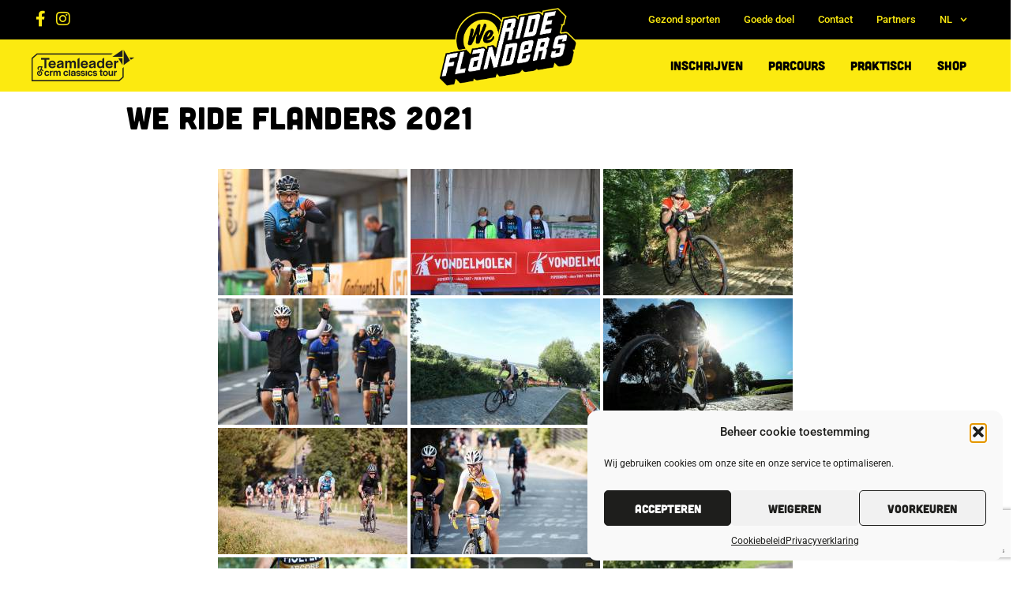

--- FILE ---
content_type: text/html; charset=UTF-8
request_url: https://werideflanders.com/nl/fotos/we-ride-flanders-2021/nggallery/page/2
body_size: 20456
content:
<!doctype html>
<html lang="nl-NL">
<head>
	<meta charset="UTF-8">
		<meta name="viewport" content="width=device-width, initial-scale=1">
	<link rel="profile" href="http://gmpg.org/xfn/11">
	<meta name='robots' content='index, follow, max-image-preview:large, max-snippet:-1, max-video-preview:-1' />
	<style>img:is([sizes="auto" i], [sizes^="auto," i]) { contain-intrinsic-size: 3000px 1500px }</style>
					<script type="text/javascript">
					var expires = new Date();
					expires.setTime(expires.getTime() + (365 * 24 * 60 * 60 * 1000));
					document.cookie = 'glz_language=nl;path=/;expires=' + expires.toUTCString();
				</script>
			
	<!-- This site is optimized with the Yoast SEO plugin v25.8 - https://yoast.com/wordpress/plugins/seo/ -->
	<title>We Ride Flanders 2021 - We Ride Flanders 2025</title>
	<link rel="canonical" href="https://werideflanders.com/nl/fotos/we-ride-flanders-2021/" />
	<meta property="og:locale" content="nl_NL" />
	<meta property="og:type" content="article" />
	<meta property="og:title" content="We Ride Flanders 2021 - We Ride Flanders 2025" />
	<meta property="og:url" content="https://werideflanders.com/nl/fotos/we-ride-flanders-2021/" />
	<meta property="og:site_name" content="We Ride Flanders 2025" />
	<meta property="article:publisher" content="https://www.facebook.com/rondevanvlaanderencyclo" />
	<meta property="og:image" content="https://werideflanders.com/wp-content/uploads/sites/225/2024/10/rvv-2025-fb-share.png" />
	<meta property="og:image:width" content="1200" />
	<meta property="og:image:height" content="675" />
	<meta property="og:image:type" content="image/png" />
	<meta name="twitter:card" content="summary_large_image" />
	<script type="application/ld+json" class="yoast-schema-graph">{"@context":"https://schema.org","@graph":[{"@type":"WebPage","@id":"https://werideflanders.com/nl/fotos/we-ride-flanders-2021/","url":"https://werideflanders.com/nl/fotos/we-ride-flanders-2021/","name":"We Ride Flanders 2021 - We Ride Flanders 2025","isPartOf":{"@id":"https://werideflanders.com/nl/#website"},"datePublished":"2022-09-23T12:45:59+00:00","breadcrumb":{"@id":"https://werideflanders.com/nl/fotos/we-ride-flanders-2021/#breadcrumb"},"inLanguage":"nl-NL","potentialAction":[{"@type":"ReadAction","target":["https://werideflanders.com/nl/fotos/we-ride-flanders-2021/"]}]},{"@type":"BreadcrumbList","@id":"https://werideflanders.com/nl/fotos/we-ride-flanders-2021/#breadcrumb","itemListElement":[{"@type":"ListItem","position":1,"name":"Home","item":"https://werideflanders.com/nl/"},{"@type":"ListItem","position":2,"name":"Foto&#8217;s","item":"https://werideflanders.com/nl/fotos/"},{"@type":"ListItem","position":3,"name":"We Ride Flanders 2021"}]},{"@type":"WebSite","@id":"https://werideflanders.com/nl/#website","url":"https://werideflanders.com/nl/","name":"We Ride Flanders 2025","description":"Ieder jaar rijden 16.000 wielertoeristen hun Ronde van Vlaanderen de dag voor de profs!","publisher":{"@id":"https://werideflanders.com/nl/#organization"},"potentialAction":[{"@type":"SearchAction","target":{"@type":"EntryPoint","urlTemplate":"https://werideflanders.com/nl/?s={search_term_string}"},"query-input":{"@type":"PropertyValueSpecification","valueRequired":true,"valueName":"search_term_string"}}],"inLanguage":"nl-NL"},{"@type":"Organization","@id":"https://werideflanders.com/nl/#organization","name":"We Ride Flanders","url":"https://werideflanders.com/nl/","logo":{"@type":"ImageObject","inLanguage":"nl-NL","@id":"https://werideflanders.com/nl/#/schema/logo/image/","url":"https://werideflanders.com/wp-content/uploads/sites/225/2024/09/we-ride-flanders-logo-1.png","contentUrl":"https://werideflanders.com/wp-content/uploads/sites/225/2024/09/we-ride-flanders-logo-1.png","width":519,"height":295,"caption":"We Ride Flanders"},"image":{"@id":"https://werideflanders.com/nl/#/schema/logo/image/"},"sameAs":["https://www.facebook.com/rondevanvlaanderencyclo","https://www.instagram.com/werideflanders/"]}]}</script>
	<!-- / Yoast SEO plugin. -->


<link rel='dns-prefetch' href='//cdn.jsdelivr.net' />
<link rel='dns-prefetch' href='//www.google.com' />
<link rel="alternate" type="application/rss+xml" title="We Ride Flanders 2025 &raquo; feed" href="https://werideflanders.com/nl/feed/" />
<script type="text/javascript">
/* <![CDATA[ */
window._wpemojiSettings = {"baseUrl":"https:\/\/s.w.org\/images\/core\/emoji\/16.0.1\/72x72\/","ext":".png","svgUrl":"https:\/\/s.w.org\/images\/core\/emoji\/16.0.1\/svg\/","svgExt":".svg","source":{"concatemoji":"https:\/\/werideflanders.com\/wp-includes\/js\/wp-emoji-release.min.js?ver=6.8.3"}};
/*! This file is auto-generated */
!function(s,n){var o,i,e;function c(e){try{var t={supportTests:e,timestamp:(new Date).valueOf()};sessionStorage.setItem(o,JSON.stringify(t))}catch(e){}}function p(e,t,n){e.clearRect(0,0,e.canvas.width,e.canvas.height),e.fillText(t,0,0);var t=new Uint32Array(e.getImageData(0,0,e.canvas.width,e.canvas.height).data),a=(e.clearRect(0,0,e.canvas.width,e.canvas.height),e.fillText(n,0,0),new Uint32Array(e.getImageData(0,0,e.canvas.width,e.canvas.height).data));return t.every(function(e,t){return e===a[t]})}function u(e,t){e.clearRect(0,0,e.canvas.width,e.canvas.height),e.fillText(t,0,0);for(var n=e.getImageData(16,16,1,1),a=0;a<n.data.length;a++)if(0!==n.data[a])return!1;return!0}function f(e,t,n,a){switch(t){case"flag":return n(e,"\ud83c\udff3\ufe0f\u200d\u26a7\ufe0f","\ud83c\udff3\ufe0f\u200b\u26a7\ufe0f")?!1:!n(e,"\ud83c\udde8\ud83c\uddf6","\ud83c\udde8\u200b\ud83c\uddf6")&&!n(e,"\ud83c\udff4\udb40\udc67\udb40\udc62\udb40\udc65\udb40\udc6e\udb40\udc67\udb40\udc7f","\ud83c\udff4\u200b\udb40\udc67\u200b\udb40\udc62\u200b\udb40\udc65\u200b\udb40\udc6e\u200b\udb40\udc67\u200b\udb40\udc7f");case"emoji":return!a(e,"\ud83e\udedf")}return!1}function g(e,t,n,a){var r="undefined"!=typeof WorkerGlobalScope&&self instanceof WorkerGlobalScope?new OffscreenCanvas(300,150):s.createElement("canvas"),o=r.getContext("2d",{willReadFrequently:!0}),i=(o.textBaseline="top",o.font="600 32px Arial",{});return e.forEach(function(e){i[e]=t(o,e,n,a)}),i}function t(e){var t=s.createElement("script");t.src=e,t.defer=!0,s.head.appendChild(t)}"undefined"!=typeof Promise&&(o="wpEmojiSettingsSupports",i=["flag","emoji"],n.supports={everything:!0,everythingExceptFlag:!0},e=new Promise(function(e){s.addEventListener("DOMContentLoaded",e,{once:!0})}),new Promise(function(t){var n=function(){try{var e=JSON.parse(sessionStorage.getItem(o));if("object"==typeof e&&"number"==typeof e.timestamp&&(new Date).valueOf()<e.timestamp+604800&&"object"==typeof e.supportTests)return e.supportTests}catch(e){}return null}();if(!n){if("undefined"!=typeof Worker&&"undefined"!=typeof OffscreenCanvas&&"undefined"!=typeof URL&&URL.createObjectURL&&"undefined"!=typeof Blob)try{var e="postMessage("+g.toString()+"("+[JSON.stringify(i),f.toString(),p.toString(),u.toString()].join(",")+"));",a=new Blob([e],{type:"text/javascript"}),r=new Worker(URL.createObjectURL(a),{name:"wpTestEmojiSupports"});return void(r.onmessage=function(e){c(n=e.data),r.terminate(),t(n)})}catch(e){}c(n=g(i,f,p,u))}t(n)}).then(function(e){for(var t in e)n.supports[t]=e[t],n.supports.everything=n.supports.everything&&n.supports[t],"flag"!==t&&(n.supports.everythingExceptFlag=n.supports.everythingExceptFlag&&n.supports[t]);n.supports.everythingExceptFlag=n.supports.everythingExceptFlag&&!n.supports.flag,n.DOMReady=!1,n.readyCallback=function(){n.DOMReady=!0}}).then(function(){return e}).then(function(){var e;n.supports.everything||(n.readyCallback(),(e=n.source||{}).concatemoji?t(e.concatemoji):e.wpemoji&&e.twemoji&&(t(e.twemoji),t(e.wpemoji)))}))}((window,document),window._wpemojiSettings);
/* ]]> */
</script>
<link rel="stylesheet" type="text/css" href="https://use.typekit.net/eyo0gxb.css"><style id='wp-emoji-styles-inline-css' type='text/css'>

	img.wp-smiley, img.emoji {
		display: inline !important;
		border: none !important;
		box-shadow: none !important;
		height: 1em !important;
		width: 1em !important;
		margin: 0 0.07em !important;
		vertical-align: -0.1em !important;
		background: none !important;
		padding: 0 !important;
	}
</style>
<link rel='stylesheet' id='wp-block-library-css' href='https://werideflanders.com/wp-includes/css/dist/block-library/style.min.css?ver=6.8.3' type='text/css' media='all' />
<style id='classic-theme-styles-inline-css' type='text/css'>
/*! This file is auto-generated */
.wp-block-button__link{color:#fff;background-color:#32373c;border-radius:9999px;box-shadow:none;text-decoration:none;padding:calc(.667em + 2px) calc(1.333em + 2px);font-size:1.125em}.wp-block-file__button{background:#32373c;color:#fff;text-decoration:none}
</style>
<style id='global-styles-inline-css' type='text/css'>
:root{--wp--preset--aspect-ratio--square: 1;--wp--preset--aspect-ratio--4-3: 4/3;--wp--preset--aspect-ratio--3-4: 3/4;--wp--preset--aspect-ratio--3-2: 3/2;--wp--preset--aspect-ratio--2-3: 2/3;--wp--preset--aspect-ratio--16-9: 16/9;--wp--preset--aspect-ratio--9-16: 9/16;--wp--preset--color--black: #000000;--wp--preset--color--cyan-bluish-gray: #abb8c3;--wp--preset--color--white: #ffffff;--wp--preset--color--pale-pink: #f78da7;--wp--preset--color--vivid-red: #cf2e2e;--wp--preset--color--luminous-vivid-orange: #ff6900;--wp--preset--color--luminous-vivid-amber: #fcb900;--wp--preset--color--light-green-cyan: #7bdcb5;--wp--preset--color--vivid-green-cyan: #00d084;--wp--preset--color--pale-cyan-blue: #8ed1fc;--wp--preset--color--vivid-cyan-blue: #0693e3;--wp--preset--color--vivid-purple: #9b51e0;--wp--preset--gradient--vivid-cyan-blue-to-vivid-purple: linear-gradient(135deg,rgba(6,147,227,1) 0%,rgb(155,81,224) 100%);--wp--preset--gradient--light-green-cyan-to-vivid-green-cyan: linear-gradient(135deg,rgb(122,220,180) 0%,rgb(0,208,130) 100%);--wp--preset--gradient--luminous-vivid-amber-to-luminous-vivid-orange: linear-gradient(135deg,rgba(252,185,0,1) 0%,rgba(255,105,0,1) 100%);--wp--preset--gradient--luminous-vivid-orange-to-vivid-red: linear-gradient(135deg,rgba(255,105,0,1) 0%,rgb(207,46,46) 100%);--wp--preset--gradient--very-light-gray-to-cyan-bluish-gray: linear-gradient(135deg,rgb(238,238,238) 0%,rgb(169,184,195) 100%);--wp--preset--gradient--cool-to-warm-spectrum: linear-gradient(135deg,rgb(74,234,220) 0%,rgb(151,120,209) 20%,rgb(207,42,186) 40%,rgb(238,44,130) 60%,rgb(251,105,98) 80%,rgb(254,248,76) 100%);--wp--preset--gradient--blush-light-purple: linear-gradient(135deg,rgb(255,206,236) 0%,rgb(152,150,240) 100%);--wp--preset--gradient--blush-bordeaux: linear-gradient(135deg,rgb(254,205,165) 0%,rgb(254,45,45) 50%,rgb(107,0,62) 100%);--wp--preset--gradient--luminous-dusk: linear-gradient(135deg,rgb(255,203,112) 0%,rgb(199,81,192) 50%,rgb(65,88,208) 100%);--wp--preset--gradient--pale-ocean: linear-gradient(135deg,rgb(255,245,203) 0%,rgb(182,227,212) 50%,rgb(51,167,181) 100%);--wp--preset--gradient--electric-grass: linear-gradient(135deg,rgb(202,248,128) 0%,rgb(113,206,126) 100%);--wp--preset--gradient--midnight: linear-gradient(135deg,rgb(2,3,129) 0%,rgb(40,116,252) 100%);--wp--preset--font-size--small: 13px;--wp--preset--font-size--medium: 20px;--wp--preset--font-size--large: 36px;--wp--preset--font-size--x-large: 42px;--wp--preset--spacing--20: 0.44rem;--wp--preset--spacing--30: 0.67rem;--wp--preset--spacing--40: 1rem;--wp--preset--spacing--50: 1.5rem;--wp--preset--spacing--60: 2.25rem;--wp--preset--spacing--70: 3.38rem;--wp--preset--spacing--80: 5.06rem;--wp--preset--shadow--natural: 6px 6px 9px rgba(0, 0, 0, 0.2);--wp--preset--shadow--deep: 12px 12px 50px rgba(0, 0, 0, 0.4);--wp--preset--shadow--sharp: 6px 6px 0px rgba(0, 0, 0, 0.2);--wp--preset--shadow--outlined: 6px 6px 0px -3px rgba(255, 255, 255, 1), 6px 6px rgba(0, 0, 0, 1);--wp--preset--shadow--crisp: 6px 6px 0px rgba(0, 0, 0, 1);}:where(.is-layout-flex){gap: 0.5em;}:where(.is-layout-grid){gap: 0.5em;}body .is-layout-flex{display: flex;}.is-layout-flex{flex-wrap: wrap;align-items: center;}.is-layout-flex > :is(*, div){margin: 0;}body .is-layout-grid{display: grid;}.is-layout-grid > :is(*, div){margin: 0;}:where(.wp-block-columns.is-layout-flex){gap: 2em;}:where(.wp-block-columns.is-layout-grid){gap: 2em;}:where(.wp-block-post-template.is-layout-flex){gap: 1.25em;}:where(.wp-block-post-template.is-layout-grid){gap: 1.25em;}.has-black-color{color: var(--wp--preset--color--black) !important;}.has-cyan-bluish-gray-color{color: var(--wp--preset--color--cyan-bluish-gray) !important;}.has-white-color{color: var(--wp--preset--color--white) !important;}.has-pale-pink-color{color: var(--wp--preset--color--pale-pink) !important;}.has-vivid-red-color{color: var(--wp--preset--color--vivid-red) !important;}.has-luminous-vivid-orange-color{color: var(--wp--preset--color--luminous-vivid-orange) !important;}.has-luminous-vivid-amber-color{color: var(--wp--preset--color--luminous-vivid-amber) !important;}.has-light-green-cyan-color{color: var(--wp--preset--color--light-green-cyan) !important;}.has-vivid-green-cyan-color{color: var(--wp--preset--color--vivid-green-cyan) !important;}.has-pale-cyan-blue-color{color: var(--wp--preset--color--pale-cyan-blue) !important;}.has-vivid-cyan-blue-color{color: var(--wp--preset--color--vivid-cyan-blue) !important;}.has-vivid-purple-color{color: var(--wp--preset--color--vivid-purple) !important;}.has-black-background-color{background-color: var(--wp--preset--color--black) !important;}.has-cyan-bluish-gray-background-color{background-color: var(--wp--preset--color--cyan-bluish-gray) !important;}.has-white-background-color{background-color: var(--wp--preset--color--white) !important;}.has-pale-pink-background-color{background-color: var(--wp--preset--color--pale-pink) !important;}.has-vivid-red-background-color{background-color: var(--wp--preset--color--vivid-red) !important;}.has-luminous-vivid-orange-background-color{background-color: var(--wp--preset--color--luminous-vivid-orange) !important;}.has-luminous-vivid-amber-background-color{background-color: var(--wp--preset--color--luminous-vivid-amber) !important;}.has-light-green-cyan-background-color{background-color: var(--wp--preset--color--light-green-cyan) !important;}.has-vivid-green-cyan-background-color{background-color: var(--wp--preset--color--vivid-green-cyan) !important;}.has-pale-cyan-blue-background-color{background-color: var(--wp--preset--color--pale-cyan-blue) !important;}.has-vivid-cyan-blue-background-color{background-color: var(--wp--preset--color--vivid-cyan-blue) !important;}.has-vivid-purple-background-color{background-color: var(--wp--preset--color--vivid-purple) !important;}.has-black-border-color{border-color: var(--wp--preset--color--black) !important;}.has-cyan-bluish-gray-border-color{border-color: var(--wp--preset--color--cyan-bluish-gray) !important;}.has-white-border-color{border-color: var(--wp--preset--color--white) !important;}.has-pale-pink-border-color{border-color: var(--wp--preset--color--pale-pink) !important;}.has-vivid-red-border-color{border-color: var(--wp--preset--color--vivid-red) !important;}.has-luminous-vivid-orange-border-color{border-color: var(--wp--preset--color--luminous-vivid-orange) !important;}.has-luminous-vivid-amber-border-color{border-color: var(--wp--preset--color--luminous-vivid-amber) !important;}.has-light-green-cyan-border-color{border-color: var(--wp--preset--color--light-green-cyan) !important;}.has-vivid-green-cyan-border-color{border-color: var(--wp--preset--color--vivid-green-cyan) !important;}.has-pale-cyan-blue-border-color{border-color: var(--wp--preset--color--pale-cyan-blue) !important;}.has-vivid-cyan-blue-border-color{border-color: var(--wp--preset--color--vivid-cyan-blue) !important;}.has-vivid-purple-border-color{border-color: var(--wp--preset--color--vivid-purple) !important;}.has-vivid-cyan-blue-to-vivid-purple-gradient-background{background: var(--wp--preset--gradient--vivid-cyan-blue-to-vivid-purple) !important;}.has-light-green-cyan-to-vivid-green-cyan-gradient-background{background: var(--wp--preset--gradient--light-green-cyan-to-vivid-green-cyan) !important;}.has-luminous-vivid-amber-to-luminous-vivid-orange-gradient-background{background: var(--wp--preset--gradient--luminous-vivid-amber-to-luminous-vivid-orange) !important;}.has-luminous-vivid-orange-to-vivid-red-gradient-background{background: var(--wp--preset--gradient--luminous-vivid-orange-to-vivid-red) !important;}.has-very-light-gray-to-cyan-bluish-gray-gradient-background{background: var(--wp--preset--gradient--very-light-gray-to-cyan-bluish-gray) !important;}.has-cool-to-warm-spectrum-gradient-background{background: var(--wp--preset--gradient--cool-to-warm-spectrum) !important;}.has-blush-light-purple-gradient-background{background: var(--wp--preset--gradient--blush-light-purple) !important;}.has-blush-bordeaux-gradient-background{background: var(--wp--preset--gradient--blush-bordeaux) !important;}.has-luminous-dusk-gradient-background{background: var(--wp--preset--gradient--luminous-dusk) !important;}.has-pale-ocean-gradient-background{background: var(--wp--preset--gradient--pale-ocean) !important;}.has-electric-grass-gradient-background{background: var(--wp--preset--gradient--electric-grass) !important;}.has-midnight-gradient-background{background: var(--wp--preset--gradient--midnight) !important;}.has-small-font-size{font-size: var(--wp--preset--font-size--small) !important;}.has-medium-font-size{font-size: var(--wp--preset--font-size--medium) !important;}.has-large-font-size{font-size: var(--wp--preset--font-size--large) !important;}.has-x-large-font-size{font-size: var(--wp--preset--font-size--x-large) !important;}
:where(.wp-block-post-template.is-layout-flex){gap: 1.25em;}:where(.wp-block-post-template.is-layout-grid){gap: 1.25em;}
:where(.wp-block-columns.is-layout-flex){gap: 2em;}:where(.wp-block-columns.is-layout-grid){gap: 2em;}
:root :where(.wp-block-pullquote){font-size: 1.5em;line-height: 1.6;}
</style>
<link rel='stylesheet' id='ngg_trigger_buttons-css' href='https://werideflanders.com/wp-content/plugins/nextgen-gallery/static/GalleryDisplay/trigger_buttons.css?ver=3.59.12' type='text/css' media='all' />
<link rel='stylesheet' id='fancybox-0-css' href='https://werideflanders.com/wp-content/plugins/nextgen-gallery/static/Lightbox/fancybox/jquery.fancybox-1.3.4.css?ver=3.59.12' type='text/css' media='all' />
<link rel='stylesheet' id='nextgen_pagination_style-css' href='https://werideflanders.com/wp-content/plugins/nextgen-gallery/static/GalleryDisplay/pagination_style.css?ver=3.59.12' type='text/css' media='all' />
<link rel='stylesheet' id='nextgen_basic_thumbnails_style-css' href='https://werideflanders.com/wp-content/plugins/nextgen-gallery/static/Thumbnails/nextgen_basic_thumbnails.css?ver=3.59.12' type='text/css' media='all' />
<link rel='stylesheet' id='wpml-legacy-dropdown-0-css' href='https://werideflanders.com/wp-content/plugins/sitepress-multilingual-cms/templates/language-switchers/legacy-dropdown/style.min.css?ver=1' type='text/css' media='all' />
<link rel='stylesheet' id='wpml-menu-item-0-css' href='https://werideflanders.com/wp-content/plugins/sitepress-multilingual-cms/templates/language-switchers/menu-item/style.min.css?ver=1' type='text/css' media='all' />
<link rel='stylesheet' id='cmplz-general-css' href='https://werideflanders.com/wp-content/plugins/complianz-gdpr/assets/css/cookieblocker.min.css?ver=1756329854' type='text/css' media='all' />
<link rel='stylesheet' id='hello-elementor-css' href='https://werideflanders.com/wp-content/themes/golazo-theme/style.min.css?ver=2.4.1' type='text/css' media='all' />
<link rel='stylesheet' id='hello-elementor-theme-style-css' href='https://werideflanders.com/wp-content/themes/golazo-theme/theme.min.css?ver=2.4.1' type='text/css' media='all' />
<link rel='stylesheet' id='elementor-frontend-css' href='https://werideflanders.com/wp-content/plugins/elementor/assets/css/frontend.min.css?ver=3.31.3' type='text/css' media='all' />
<link rel='stylesheet' id='elementor-post-929-css' href='https://werideflanders.com/wp-content/uploads/sites/225/elementor/css/post-929.css?ver=1761574374' type='text/css' media='all' />
<link rel='stylesheet' id='widget-image-css' href='https://werideflanders.com/wp-content/plugins/elementor/assets/css/widget-image.min.css?ver=3.31.3' type='text/css' media='all' />
<link rel='stylesheet' id='widget-nav-menu-css' href='https://werideflanders.com/wp-content/plugins/elementor-pro/assets/css/widget-nav-menu.min.css?ver=3.31.2' type='text/css' media='all' />
<link rel='stylesheet' id='widget-heading-css' href='https://werideflanders.com/wp-content/plugins/elementor/assets/css/widget-heading.min.css?ver=3.31.3' type='text/css' media='all' />
<link rel='stylesheet' id='widget-icon-list-css' href='https://werideflanders.com/wp-content/plugins/elementor/assets/css/widget-icon-list.min.css?ver=3.31.3' type='text/css' media='all' />
<link rel='stylesheet' id='font-awesome-5-all-css' href='https://werideflanders.com/wp-content/plugins/elementor/assets/lib/font-awesome/css/all.min.css?ver=3.31.3' type='text/css' media='all' />
<link rel='stylesheet' id='font-awesome-4-shim-css' href='https://werideflanders.com/wp-content/plugins/elementor/assets/lib/font-awesome/css/v4-shims.min.css?ver=3.31.3' type='text/css' media='all' />
<link rel='stylesheet' id='elementor-post-4564-css' href='https://werideflanders.com/wp-content/uploads/sites/225/elementor/css/post-4564.css?ver=1761574374' type='text/css' media='all' />
<link rel='stylesheet' id='elementor-post-4569-css' href='https://werideflanders.com/wp-content/uploads/sites/225/elementor/css/post-4569.css?ver=1761574374' type='text/css' media='all' />
<link rel='stylesheet' id='hello-elementor-child-custom-styles-css' href='https://werideflanders.com/wp-content/themes/golazo-theme-werideflanders/css/child-theme.css?ver=1.9' type='text/css' media='all' />
<link rel='stylesheet' id='hello-elementor-child-style-css' href='https://werideflanders.com/wp-content/themes/golazo-theme-werideflanders/style.css?ver=1.0.0' type='text/css' media='all' />
<link rel='stylesheet' id='elementor-gf-local-roboto-css' href='https://werideflanders.com/wp-content/uploads/sites/225/elementor/google-fonts/css/roboto.css?ver=1756331674' type='text/css' media='all' />
<script type="text/javascript" src="https://werideflanders.com/wp-includes/js/jquery/jquery.min.js?ver=3.7.1" id="jquery-core-js"></script>
<script type="text/javascript" src="https://werideflanders.com/wp-includes/js/jquery/jquery-migrate.min.js?ver=3.4.1" id="jquery-migrate-js"></script>
<script type="text/javascript" id="photocrati_ajax-js-extra">
/* <![CDATA[ */
var photocrati_ajax = {"url":"https:\/\/werideflanders.com\/index.php?photocrati_ajax=1","rest_url":"https:\/\/werideflanders.com\/nl\/wp-json\/","wp_home_url":"https:\/\/werideflanders.com\/nl\/","wp_site_url":"https:\/\/werideflanders.com","wp_root_url":"https:\/\/werideflanders.com","wp_plugins_url":"https:\/\/werideflanders.com\/wp-content\/plugins","wp_content_url":"https:\/\/werideflanders.com\/wp-content","wp_includes_url":"https:\/\/werideflanders.com\/wp-includes\/","ngg_param_slug":"nggallery","rest_nonce":"8af26baf2b"};
/* ]]> */
</script>
<script type="text/javascript" src="https://werideflanders.com/wp-content/plugins/nextgen-gallery/static/Legacy/ajax.min.js?ver=3.59.12" id="photocrati_ajax-js"></script>
<script type="text/javascript" src="https://werideflanders.com/wp-content/plugins/nextgen-gallery/static/Thumbnails/nextgen_basic_thumbnails.js?ver=3.59.12" id="nextgen_basic_thumbnails_script-js"></script>
<script type="text/javascript" src="https://werideflanders.com/wp-content/plugins/nextgen-gallery/static/Thumbnails/ajax_pagination.js?ver=3.59.12" id="nextgen-basic-thumbnails-ajax-pagination-js"></script>
<script type="text/javascript" src="https://werideflanders.com/wp-content/plugins/sitepress-multilingual-cms/templates/language-switchers/legacy-dropdown/script.min.js?ver=1" id="wpml-legacy-dropdown-0-js"></script>
<script type="text/javascript" src="https://werideflanders.com/wp-content/plugins/elementor/assets/lib/font-awesome/js/v4-shims.min.js?ver=3.31.3" id="font-awesome-4-shim-js"></script>
<link rel="https://api.w.org/" href="https://werideflanders.com/nl/wp-json/" /><link rel="alternate" title="JSON" type="application/json" href="https://werideflanders.com/nl/wp-json/wp/v2/pages/11589" /><link rel="EditURI" type="application/rsd+xml" title="RSD" href="https://werideflanders.com/xmlrpc.php?rsd" />
<meta name="generator" content="WordPress 6.8.3" />
<link rel='shortlink' href='https://werideflanders.com/nl/?p=11589' />
<link rel="alternate" title="oEmbed (JSON)" type="application/json+oembed" href="https://werideflanders.com/nl/wp-json/oembed/1.0/embed?url=https%3A%2F%2Fwerideflanders.com%2Fnl%2Ffotos%2Fwe-ride-flanders-2021%2F" />
<link rel="alternate" title="oEmbed (XML)" type="text/xml+oembed" href="https://werideflanders.com/nl/wp-json/oembed/1.0/embed?url=https%3A%2F%2Fwerideflanders.com%2Fnl%2Ffotos%2Fwe-ride-flanders-2021%2F&#038;format=xml" />
<meta name="generator" content="WPML ver:4.8.0 stt:37,1,4;" />
<!-- Google Tag Manager -->
<script>(function(w,d,s,l,i){w[l]=w[l]||[];w[l].push({'gtm.start':
new Date().getTime(),event:'gtm.js'});var f=d.getElementsByTagName(s)[0],
j=d.createElement(s),dl=l!='dataLayer'?'&l='+l:'';j.async=true;j.src=
'https://www.googletagmanager.com/gtm.js?id='+i+dl;f.parentNode.insertBefore(j,f);
})(window,document,'script','dataLayer','GTM-NVHVDHG');</script>
<!-- End Google Tag Manager -->			<style>.cmplz-hidden {
					display: none !important;
				}</style><meta name="generator" content="Elementor 3.31.3; features: e_font_icon_svg, additional_custom_breakpoints; settings: css_print_method-external, google_font-enabled, font_display-auto">
			<style>
				.e-con.e-parent:nth-of-type(n+4):not(.e-lazyloaded):not(.e-no-lazyload),
				.e-con.e-parent:nth-of-type(n+4):not(.e-lazyloaded):not(.e-no-lazyload) * {
					background-image: none !important;
				}
				@media screen and (max-height: 1024px) {
					.e-con.e-parent:nth-of-type(n+3):not(.e-lazyloaded):not(.e-no-lazyload),
					.e-con.e-parent:nth-of-type(n+3):not(.e-lazyloaded):not(.e-no-lazyload) * {
						background-image: none !important;
					}
				}
				@media screen and (max-height: 640px) {
					.e-con.e-parent:nth-of-type(n+2):not(.e-lazyloaded):not(.e-no-lazyload),
					.e-con.e-parent:nth-of-type(n+2):not(.e-lazyloaded):not(.e-no-lazyload) * {
						background-image: none !important;
					}
				}
			</style>
						<meta name="theme-color" content="#FFFFFF">
			<link rel="icon" href="https://werideflanders.com/wp-content/uploads/sites/225/2024/09/cropped-favicon-32x32.png" sizes="32x32" />
<link rel="icon" href="https://werideflanders.com/wp-content/uploads/sites/225/2024/09/cropped-favicon-192x192.png" sizes="192x192" />
<link rel="apple-touch-icon" href="https://werideflanders.com/wp-content/uploads/sites/225/2024/09/cropped-favicon-180x180.png" />
<meta name="msapplication-TileImage" content="https://werideflanders.com/wp-content/uploads/sites/225/2024/09/cropped-favicon-270x270.png" />
		<style type="text/css" id="wp-custom-css">
			/* SOCIAL MEDIA */

.glz_social_media_bar_block a{
	color: #FCEA10;
}

#footer .glz_social_media_bar_block a{
	color: #1E1E1C;
}

/* END SOCIAL MEDIA */

/* NAVIGATION */

.elementor-nav-menu li.btn-nav a{
	background-color: #001323;
	color: white !important;
	padding-left: 12px !important;
  padding-right: 12px !important;
}

.elementor-nav-menu li.btn-nav a:hover{
	background-color: #ffffff;
	color: #001323 !important;
}

/* END NAVIGATION */

/* BUTTONS */

.intro{
	background: rgba(0, 0, 0, 0.4);
}

.intro a.btn, .langchooser-content button{
	color: #1E1E1C;
	border-radius: 2px;
	font-family: "cubano", Sans-serif;
}

.intro a.btn:hover, .langchooser-content button:hover{
	background-color: #1E1E1C;
	color: #FFFFFF
}

/* END BUTTONS */

.ngg-album-compact h4 .ngg-album-desc{
	color: #1E1E1C;
}

.block-partner-logo-bar .flexslider{
	background:transparent;
}

/* NEWSLETTER OPTIN */

form.cct-newsletter-optin{
	text-align: center;
}

form.cct-newsletter-optin button{
	margin-top: 15px;
	border-color: #4F1FFF;
	padding: 10px 20px;
}

form.cct-newsletter-optin button:hover{
	border-color: #213040;
	background-color: #213040;
}

form.cct-newsletter-optin input{
	margin: 5px;
	border: 0;
}

/* PARTNERS */

.glz_partner_group_block.title-partner a{
	width: 50%;
	text-align: left;
}

.glz_partner_group_block.title-partner a img{
	height: 120px;
}

@media only screen and (max-width: 768px){
	.intro .intro-title img {
    max-height: 170px;
}
	
	.intro {
    min-height: 650px;
}
	
	header{
		background: #1E1E1C;
	}
	
	#footer .glz_social_media_bar_block{
		text-align: center;
	}
	
}

		</style>
		</head>
<body data-cmplz=1 class="wp-singular page-template-default page page-id-11589 page-child parent-pageid-719 wp-custom-logo wp-theme-golazo-theme wp-child-theme-golazo-theme-werideflanders elementor-default elementor-kit-929">

<!-- Google Tag Manager (noscript) -->
<noscript><iframe src="https://www.googletagmanager.com/ns.html?id=GTM-NVHVDHG"
height="0" width="0" style="display:none;visibility:hidden"></iframe></noscript>
<!-- End Google Tag Manager (noscript) -->		<div data-elementor-type="header" data-elementor-id="4564" class="elementor elementor-4564 elementor-location-header" data-elementor-post-type="elementor_library">
			<div class="elementor-element elementor-element-2ad1877 elementor-hidden-mobile e-flex e-con-boxed e-con e-parent" data-id="2ad1877" data-element_type="container" data-settings="{&quot;position&quot;:&quot;absolute&quot;}">
					<div class="e-con-inner">
				<div class="elementor-element elementor-element-6a61b49 elementor-widget elementor-widget-theme-site-logo elementor-widget-image" data-id="6a61b49" data-element_type="widget" data-widget_type="theme-site-logo.default">
				<div class="elementor-widget-container">
											<a href="https://werideflanders.com/nl/">
			<img src="https://werideflanders.com/wp-content/uploads/sites/225/2024/09/we-ride-flanders-logo-1.png" title="we-ride-flanders-logo" alt="we-ride-flanders-logo" loading="lazy" />				</a>
											</div>
				</div>
					</div>
				</div>
				<section class="elementor-section elementor-top-section elementor-element elementor-element-138055c8 elementor-section-height-min-height elementor-section-content-middle elementor-hidden-mobile elementor-section-boxed elementor-section-height-default elementor-section-items-middle" data-id="138055c8" data-element_type="section" data-settings="{&quot;background_background&quot;:&quot;classic&quot;}">
						<div class="elementor-container elementor-column-gap-no">
					<div class="elementor-column elementor-col-50 elementor-top-column elementor-element elementor-element-1330e8c4" data-id="1330e8c4" data-element_type="column">
			<div class="elementor-widget-wrap elementor-element-populated">
						<div class="elementor-element elementor-element-9ce635e elementor-widget elementor-widget-shortcode" data-id="9ce635e" data-element_type="widget" data-widget_type="shortcode.default">
				<div class="elementor-widget-container">
							<div class="elementor-shortcode">	<div class="glz_social_media_bar_block">
				<a href="https://www.facebook.com/rondevanvlaanderencyclo" target="_blank" title="Facebook">
			<i class="fa fa-lg fa-fa-classic fa-brands fa-facebook" ></i>
		</a>
				<a href="https://www.instagram.com/werideflanders/" target="_blank" title="Instagram">
			<i class="fa fa-lg fa-fa-classic fa-brands fa-instagram" ></i>
		</a>
			</div></div>
						</div>
				</div>
					</div>
		</div>
				<div class="elementor-column elementor-col-50 elementor-top-column elementor-element elementor-element-3468a0d5" data-id="3468a0d5" data-element_type="column">
			<div class="elementor-widget-wrap elementor-element-populated">
						<div class="elementor-element elementor-element-d9959f5 elementor-nav-menu__align-end elementor-nav-menu--dropdown-tablet elementor-nav-menu__text-align-aside elementor-widget elementor-widget-nav-menu" data-id="d9959f5" data-element_type="widget" data-settings="{&quot;submenu_icon&quot;:{&quot;value&quot;:&quot;&lt;svg class=\&quot;fa-svg-chevron-down e-font-icon-svg e-fas-chevron-down\&quot; viewBox=\&quot;0 0 448 512\&quot; xmlns=\&quot;http:\/\/www.w3.org\/2000\/svg\&quot;&gt;&lt;path d=\&quot;M207.029 381.476L12.686 187.132c-9.373-9.373-9.373-24.569 0-33.941l22.667-22.667c9.357-9.357 24.522-9.375 33.901-.04L224 284.505l154.745-154.021c9.379-9.335 24.544-9.317 33.901.04l22.667 22.667c9.373 9.373 9.373 24.569 0 33.941L240.971 381.476c-9.373 9.372-24.569 9.372-33.942 0z\&quot;&gt;&lt;\/path&gt;&lt;\/svg&gt;&quot;,&quot;library&quot;:&quot;fa-solid&quot;},&quot;layout&quot;:&quot;horizontal&quot;}" data-widget_type="nav-menu.default">
				<div class="elementor-widget-container">
								<nav aria-label="Menu" class="elementor-nav-menu--main elementor-nav-menu__container elementor-nav-menu--layout-horizontal e--pointer-none">
				<ul id="menu-1-d9959f5" class="elementor-nav-menu"><li class="menu-item menu-item-type-post_type menu-item-object-page menu-item-17977"><a href="https://werideflanders.com/nl/gezond-sporten/" class="elementor-item">Gezond sporten</a></li>
<li class="menu-item menu-item-type-custom menu-item-object-custom menu-item-14561"><a href="https://werideflanders.com/nl/#goededoel" class="elementor-item elementor-item-anchor">Goede doel</a></li>
<li class="menu-item menu-item-type-post_type menu-item-object-page menu-item-4613"><a href="https://werideflanders.com/nl/contact/" class="elementor-item">Contact</a></li>
<li class="menu-item menu-item-type-post_type menu-item-object-page menu-item-4614"><a href="https://werideflanders.com/nl/partners/" class="elementor-item">Partners</a></li>
<li class="menu-item wpml-ls-slot-58 wpml-ls-item wpml-ls-item-nl wpml-ls-current-language wpml-ls-menu-item wpml-ls-first-item menu-item-type-wpml_ls_menu_item menu-item-object-wpml_ls_menu_item menu-item-has-children menu-item-wpml-ls-58-nl"><a href="https://werideflanders.com/nl/fotos/we-ride-flanders-2021/" title="Schakel over naar NL" aria-label="Schakel over naar NL" role="menuitem" class="elementor-item"><span class="wpml-ls-native" lang="nl">NL</span></a>
<ul class="sub-menu elementor-nav-menu--dropdown">
	<li class="menu-item wpml-ls-slot-58 wpml-ls-item wpml-ls-item-en wpml-ls-menu-item menu-item-type-wpml_ls_menu_item menu-item-object-wpml_ls_menu_item menu-item-wpml-ls-58-en"><a href="https://werideflanders.com/en/photos/we-ride-flanders-2021/" title="Schakel over naar EN" aria-label="Schakel over naar EN" role="menuitem" class="elementor-sub-item"><span class="wpml-ls-native" lang="en">EN</span></a></li>
	<li class="menu-item wpml-ls-slot-58 wpml-ls-item wpml-ls-item-fr wpml-ls-menu-item wpml-ls-last-item menu-item-type-wpml_ls_menu_item menu-item-object-wpml_ls_menu_item menu-item-wpml-ls-58-fr"><a href="https://werideflanders.com/fr/photos/we-ride-flanders-2021/" title="Schakel over naar FR" aria-label="Schakel over naar FR" role="menuitem" class="elementor-sub-item"><span class="wpml-ls-native" lang="fr">FR</span></a></li>
</ul>
</li>
</ul>			</nav>
						<nav class="elementor-nav-menu--dropdown elementor-nav-menu__container" aria-hidden="true">
				<ul id="menu-2-d9959f5" class="elementor-nav-menu"><li class="menu-item menu-item-type-post_type menu-item-object-page menu-item-17977"><a href="https://werideflanders.com/nl/gezond-sporten/" class="elementor-item" tabindex="-1">Gezond sporten</a></li>
<li class="menu-item menu-item-type-custom menu-item-object-custom menu-item-14561"><a href="https://werideflanders.com/nl/#goededoel" class="elementor-item elementor-item-anchor" tabindex="-1">Goede doel</a></li>
<li class="menu-item menu-item-type-post_type menu-item-object-page menu-item-4613"><a href="https://werideflanders.com/nl/contact/" class="elementor-item" tabindex="-1">Contact</a></li>
<li class="menu-item menu-item-type-post_type menu-item-object-page menu-item-4614"><a href="https://werideflanders.com/nl/partners/" class="elementor-item" tabindex="-1">Partners</a></li>
<li class="menu-item wpml-ls-slot-58 wpml-ls-item wpml-ls-item-nl wpml-ls-current-language wpml-ls-menu-item wpml-ls-first-item menu-item-type-wpml_ls_menu_item menu-item-object-wpml_ls_menu_item menu-item-has-children menu-item-wpml-ls-58-nl"><a href="https://werideflanders.com/nl/fotos/we-ride-flanders-2021/" title="Schakel over naar NL" aria-label="Schakel over naar NL" role="menuitem" class="elementor-item" tabindex="-1"><span class="wpml-ls-native" lang="nl">NL</span></a>
<ul class="sub-menu elementor-nav-menu--dropdown">
	<li class="menu-item wpml-ls-slot-58 wpml-ls-item wpml-ls-item-en wpml-ls-menu-item menu-item-type-wpml_ls_menu_item menu-item-object-wpml_ls_menu_item menu-item-wpml-ls-58-en"><a href="https://werideflanders.com/en/photos/we-ride-flanders-2021/" title="Schakel over naar EN" aria-label="Schakel over naar EN" role="menuitem" class="elementor-sub-item" tabindex="-1"><span class="wpml-ls-native" lang="en">EN</span></a></li>
	<li class="menu-item wpml-ls-slot-58 wpml-ls-item wpml-ls-item-fr wpml-ls-menu-item wpml-ls-last-item menu-item-type-wpml_ls_menu_item menu-item-object-wpml_ls_menu_item menu-item-wpml-ls-58-fr"><a href="https://werideflanders.com/fr/photos/we-ride-flanders-2021/" title="Schakel over naar FR" aria-label="Schakel over naar FR" role="menuitem" class="elementor-sub-item" tabindex="-1"><span class="wpml-ls-native" lang="fr">FR</span></a></li>
</ul>
</li>
</ul>			</nav>
						</div>
				</div>
					</div>
		</div>
					</div>
		</section>
		<header class="elementor-element elementor-element-8816153 e-flex e-con-boxed e-con e-parent" data-id="8816153" data-element_type="container" data-settings="{&quot;background_background&quot;:&quot;classic&quot;}">
					<div class="e-con-inner">
				<div class="elementor-element elementor-element-8f3ac58 elementor-widget-mobile__width-auto elementor-widget elementor-widget-image" data-id="8f3ac58" data-element_type="widget" data-widget_type="image.default">
				<div class="elementor-widget-container">
																<a href="https://teamleadercrmclassicstour.be/" target="_blank">
							<img src="https://werideflanders.com/wp-content/uploads/sites/225/elementor/thumbs/teamladercc-2024-logo-quva00im8qvg2okkph302tt3vlebqpb1zohyatxon4.png" title="teamladercc-2024-logo" alt="teamladercc-2024-logo" loading="lazy" />								</a>
															</div>
				</div>
				<div class="elementor-element elementor-element-eff9932 elementor-hidden-desktop elementor-hidden-tablet elementor-widget elementor-widget-theme-site-logo elementor-widget-image" data-id="eff9932" data-element_type="widget" data-widget_type="theme-site-logo.default">
				<div class="elementor-widget-container">
											<a href="https://werideflanders.com/nl/">
			<img src="https://werideflanders.com/wp-content/uploads/sites/225/elementor/thumbs/we-ride-flanders-logo-1-quv8vevl1dakl1josfa4vknc5fik9d4g2q1x1k4veo.png" title="we-ride-flanders-logo" alt="we-ride-flanders-logo" loading="lazy" />				</a>
											</div>
				</div>
				<div class="elementor-element elementor-element-3c7c660 elementor-nav-menu--stretch elementor-widget__width-auto elementor-widget-mobile__width-auto elementor-nav-menu--dropdown-tablet elementor-nav-menu__text-align-aside elementor-nav-menu--toggle elementor-nav-menu--burger elementor-widget elementor-widget-nav-menu" data-id="3c7c660" data-element_type="widget" data-settings="{&quot;full_width&quot;:&quot;stretch&quot;,&quot;layout&quot;:&quot;horizontal&quot;,&quot;submenu_icon&quot;:{&quot;value&quot;:&quot;&lt;svg class=\&quot;e-font-icon-svg e-fas-caret-down\&quot; viewBox=\&quot;0 0 320 512\&quot; xmlns=\&quot;http:\/\/www.w3.org\/2000\/svg\&quot;&gt;&lt;path d=\&quot;M31.3 192h257.3c17.8 0 26.7 21.5 14.1 34.1L174.1 354.8c-7.8 7.8-20.5 7.8-28.3 0L17.2 226.1C4.6 213.5 13.5 192 31.3 192z\&quot;&gt;&lt;\/path&gt;&lt;\/svg&gt;&quot;,&quot;library&quot;:&quot;fa-solid&quot;},&quot;toggle&quot;:&quot;burger&quot;}" data-widget_type="nav-menu.default">
				<div class="elementor-widget-container">
								<nav aria-label="Menu" class="elementor-nav-menu--main elementor-nav-menu__container elementor-nav-menu--layout-horizontal e--pointer-none">
				<ul id="menu-1-3c7c660" class="elementor-nav-menu"><li class="menu-item menu-item-type-post_type menu-item-object-page menu-item-17533"><a href="https://werideflanders.com/nl/inschrijven/" class="elementor-item">Inschrijven</a></li>
<li class="menu-item menu-item-type-post_type menu-item-object-page menu-item-17531"><a href="https://werideflanders.com/nl/het-parcours/" class="elementor-item">Parcours</a></li>
<li class="menu-item menu-item-type-post_type menu-item-object-page menu-item-17532"><a href="https://werideflanders.com/nl/praktische-info/" class="elementor-item">Praktisch</a></li>
<li class="menu-item menu-item-type-post_type menu-item-object-page menu-item-17530"><a href="https://werideflanders.com/nl/shop/" class="elementor-item">Shop</a></li>
<li class="visible-xs menu-item menu-item-type-custom menu-item-object-custom menu-item-14571"><a href="https://werideflanders.com/nl/#goededoel" class="elementor-item elementor-item-anchor">Goede doel</a></li>
<li class="visible-xs menu-item menu-item-type-custom menu-item-object-custom menu-item-15664"><a href="https://werideflanders.com/nl/partners/" class="elementor-item">Partners</a></li>
<li class="visible-xs menu-item menu-item-type-custom menu-item-object-custom menu-item-15663"><a href="https://werideflanders.com/nl/contact/" class="elementor-item">Contact</a></li>
<li class="menu-item wpml-ls-slot-42 wpml-ls-item wpml-ls-item-nl wpml-ls-current-language wpml-ls-menu-item wpml-ls-first-item menu-item-type-wpml_ls_menu_item menu-item-object-wpml_ls_menu_item menu-item-has-children menu-item-wpml-ls-42-nl"><a href="https://werideflanders.com/nl/fotos/we-ride-flanders-2021/" title="Schakel over naar NL" aria-label="Schakel over naar NL" role="menuitem" class="elementor-item"><span class="wpml-ls-native" lang="nl">NL</span></a>
<ul class="sub-menu elementor-nav-menu--dropdown">
	<li class="menu-item wpml-ls-slot-42 wpml-ls-item wpml-ls-item-en wpml-ls-menu-item menu-item-type-wpml_ls_menu_item menu-item-object-wpml_ls_menu_item menu-item-wpml-ls-42-en"><a href="https://werideflanders.com/en/photos/we-ride-flanders-2021/" title="Schakel over naar EN" aria-label="Schakel over naar EN" role="menuitem" class="elementor-sub-item"><span class="wpml-ls-native" lang="en">EN</span></a></li>
	<li class="menu-item wpml-ls-slot-42 wpml-ls-item wpml-ls-item-fr wpml-ls-menu-item wpml-ls-last-item menu-item-type-wpml_ls_menu_item menu-item-object-wpml_ls_menu_item menu-item-wpml-ls-42-fr"><a href="https://werideflanders.com/fr/photos/we-ride-flanders-2021/" title="Schakel over naar FR" aria-label="Schakel over naar FR" role="menuitem" class="elementor-sub-item"><span class="wpml-ls-native" lang="fr">FR</span></a></li>
</ul>
</li>
</ul>			</nav>
					<div class="elementor-menu-toggle" role="button" tabindex="0" aria-label="Menu toggle" aria-expanded="false">
			<svg aria-hidden="true" role="presentation" class="elementor-menu-toggle__icon--open e-font-icon-svg e-eicon-menu-bar" viewBox="0 0 1000 1000" xmlns="http://www.w3.org/2000/svg"><path d="M104 333H896C929 333 958 304 958 271S929 208 896 208H104C71 208 42 237 42 271S71 333 104 333ZM104 583H896C929 583 958 554 958 521S929 458 896 458H104C71 458 42 487 42 521S71 583 104 583ZM104 833H896C929 833 958 804 958 771S929 708 896 708H104C71 708 42 737 42 771S71 833 104 833Z"></path></svg><svg aria-hidden="true" role="presentation" class="elementor-menu-toggle__icon--close e-font-icon-svg e-eicon-close" viewBox="0 0 1000 1000" xmlns="http://www.w3.org/2000/svg"><path d="M742 167L500 408 258 167C246 154 233 150 217 150 196 150 179 158 167 167 154 179 150 196 150 212 150 229 154 242 171 254L408 500 167 742C138 771 138 800 167 829 196 858 225 858 254 829L496 587 738 829C750 842 767 846 783 846 800 846 817 842 829 829 842 817 846 804 846 783 846 767 842 750 829 737L588 500 833 258C863 229 863 200 833 171 804 137 775 137 742 167Z"></path></svg>		</div>
					<nav class="elementor-nav-menu--dropdown elementor-nav-menu__container" aria-hidden="true">
				<ul id="menu-2-3c7c660" class="elementor-nav-menu"><li class="menu-item menu-item-type-post_type menu-item-object-page menu-item-17533"><a href="https://werideflanders.com/nl/inschrijven/" class="elementor-item" tabindex="-1">Inschrijven</a></li>
<li class="menu-item menu-item-type-post_type menu-item-object-page menu-item-17531"><a href="https://werideflanders.com/nl/het-parcours/" class="elementor-item" tabindex="-1">Parcours</a></li>
<li class="menu-item menu-item-type-post_type menu-item-object-page menu-item-17532"><a href="https://werideflanders.com/nl/praktische-info/" class="elementor-item" tabindex="-1">Praktisch</a></li>
<li class="menu-item menu-item-type-post_type menu-item-object-page menu-item-17530"><a href="https://werideflanders.com/nl/shop/" class="elementor-item" tabindex="-1">Shop</a></li>
<li class="visible-xs menu-item menu-item-type-custom menu-item-object-custom menu-item-14571"><a href="https://werideflanders.com/nl/#goededoel" class="elementor-item elementor-item-anchor" tabindex="-1">Goede doel</a></li>
<li class="visible-xs menu-item menu-item-type-custom menu-item-object-custom menu-item-15664"><a href="https://werideflanders.com/nl/partners/" class="elementor-item" tabindex="-1">Partners</a></li>
<li class="visible-xs menu-item menu-item-type-custom menu-item-object-custom menu-item-15663"><a href="https://werideflanders.com/nl/contact/" class="elementor-item" tabindex="-1">Contact</a></li>
<li class="menu-item wpml-ls-slot-42 wpml-ls-item wpml-ls-item-nl wpml-ls-current-language wpml-ls-menu-item wpml-ls-first-item menu-item-type-wpml_ls_menu_item menu-item-object-wpml_ls_menu_item menu-item-has-children menu-item-wpml-ls-42-nl"><a href="https://werideflanders.com/nl/fotos/we-ride-flanders-2021/" title="Schakel over naar NL" aria-label="Schakel over naar NL" role="menuitem" class="elementor-item" tabindex="-1"><span class="wpml-ls-native" lang="nl">NL</span></a>
<ul class="sub-menu elementor-nav-menu--dropdown">
	<li class="menu-item wpml-ls-slot-42 wpml-ls-item wpml-ls-item-en wpml-ls-menu-item menu-item-type-wpml_ls_menu_item menu-item-object-wpml_ls_menu_item menu-item-wpml-ls-42-en"><a href="https://werideflanders.com/en/photos/we-ride-flanders-2021/" title="Schakel over naar EN" aria-label="Schakel over naar EN" role="menuitem" class="elementor-sub-item" tabindex="-1"><span class="wpml-ls-native" lang="en">EN</span></a></li>
	<li class="menu-item wpml-ls-slot-42 wpml-ls-item wpml-ls-item-fr wpml-ls-menu-item wpml-ls-last-item menu-item-type-wpml_ls_menu_item menu-item-object-wpml_ls_menu_item menu-item-wpml-ls-42-fr"><a href="https://werideflanders.com/fr/photos/we-ride-flanders-2021/" title="Schakel over naar FR" aria-label="Schakel over naar FR" role="menuitem" class="elementor-sub-item" tabindex="-1"><span class="wpml-ls-native" lang="fr">FR</span></a></li>
</ul>
</li>
</ul>			</nav>
						</div>
				</div>
					</div>
				</header>
				</div>
		
<main class="site-main post-11589 page type-page status-publish hentry" role="main">
			<header class="page-header">
			<h1 class="entry-title">We Ride Flanders 2021</h1>		</header>
		<div class="page-content">
		<!-- default-view.php -->
<div
	class="ngg-galleryoverview default-view
		"
	id="ngg-gallery-89ea356fc67b56bd35d5be7888e92cb3-2">

		<!-- Thumbnails -->
				<div id="ngg-image-0" class="ngg-gallery-thumbnail-box
											"
			>
						<div class="ngg-gallery-thumbnail">
			<a href="https://werideflanders.com/wp-content/uploads/sites/225/sites/1/nggallery/we-ride-flanders-2021/DP3_0033-2.jpg"
				title=""
				data-src="https://werideflanders.com/wp-content/uploads/sites/225/sites/1/nggallery/we-ride-flanders-2021/DP3_0033-2.jpg"
				data-thumbnail="https://werideflanders.com/wp-content/uploads/sites/225/sites/1/nggallery/we-ride-flanders-2021/thumbs/thumbs_DP3_0033-2.jpg"
				data-image-id="391"
				data-title="DP3_0033-2"
				data-description=""
				data-image-slug="dp3_0033-2"
				class="ngg-fancybox" rel="89ea356fc67b56bd35d5be7888e92cb3">
				<img
					title="DP3_0033-2"
					alt="DP3_0033-2"
					src="https://werideflanders.com/wp-content/uploads/sites/225/sites/1/nggallery/we-ride-flanders-2021/thumbs/thumbs_DP3_0033-2.jpg"
					width="240"
					height="160"
					style="max-width:100%;"
				/>
			</a>
		</div>
							</div>
			
				<div id="ngg-image-1" class="ngg-gallery-thumbnail-box
											"
			>
						<div class="ngg-gallery-thumbnail">
			<a href="https://werideflanders.com/wp-content/uploads/sites/225/sites/1/nggallery/we-ride-flanders-2021/DP3_0212.jpg"
				title=""
				data-src="https://werideflanders.com/wp-content/uploads/sites/225/sites/1/nggallery/we-ride-flanders-2021/DP3_0212.jpg"
				data-thumbnail="https://werideflanders.com/wp-content/uploads/sites/225/sites/1/nggallery/we-ride-flanders-2021/thumbs/thumbs_DP3_0212.jpg"
				data-image-id="439"
				data-title="DP3_0212"
				data-description=""
				data-image-slug="dp3_0212"
				class="ngg-fancybox" rel="89ea356fc67b56bd35d5be7888e92cb3">
				<img
					title="DP3_0212"
					alt="DP3_0212"
					src="https://werideflanders.com/wp-content/uploads/sites/225/sites/1/nggallery/we-ride-flanders-2021/thumbs/thumbs_DP3_0212.jpg"
					width="240"
					height="160"
					style="max-width:100%;"
				/>
			</a>
		</div>
							</div>
			
				<div id="ngg-image-2" class="ngg-gallery-thumbnail-box
											"
			>
						<div class="ngg-gallery-thumbnail">
			<a href="https://werideflanders.com/wp-content/uploads/sites/225/sites/1/nggallery/we-ride-flanders-2021/DP2_0335.jpg"
				title=""
				data-src="https://werideflanders.com/wp-content/uploads/sites/225/sites/1/nggallery/we-ride-flanders-2021/DP2_0335.jpg"
				data-thumbnail="https://werideflanders.com/wp-content/uploads/sites/225/sites/1/nggallery/we-ride-flanders-2021/thumbs/thumbs_DP2_0335.jpg"
				data-image-id="279"
				data-title="DP2_0335"
				data-description=""
				data-image-slug="dp2_0335"
				class="ngg-fancybox" rel="89ea356fc67b56bd35d5be7888e92cb3">
				<img
					title="DP2_0335"
					alt="DP2_0335"
					src="https://werideflanders.com/wp-content/uploads/sites/225/sites/1/nggallery/we-ride-flanders-2021/thumbs/thumbs_DP2_0335.jpg"
					width="240"
					height="160"
					style="max-width:100%;"
				/>
			</a>
		</div>
							</div>
			
				<div id="ngg-image-3" class="ngg-gallery-thumbnail-box
											"
			>
						<div class="ngg-gallery-thumbnail">
			<a href="https://werideflanders.com/wp-content/uploads/sites/225/sites/1/nggallery/we-ride-flanders-2021/DP3_0091.jpg"
				title=""
				data-src="https://werideflanders.com/wp-content/uploads/sites/225/sites/1/nggallery/we-ride-flanders-2021/DP3_0091.jpg"
				data-thumbnail="https://werideflanders.com/wp-content/uploads/sites/225/sites/1/nggallery/we-ride-flanders-2021/thumbs/thumbs_DP3_0091.jpg"
				data-image-id="415"
				data-title="DP3_0091"
				data-description=""
				data-image-slug="dp3_0091"
				class="ngg-fancybox" rel="89ea356fc67b56bd35d5be7888e92cb3">
				<img
					title="DP3_0091"
					alt="DP3_0091"
					src="https://werideflanders.com/wp-content/uploads/sites/225/sites/1/nggallery/we-ride-flanders-2021/thumbs/thumbs_DP3_0091.jpg"
					width="240"
					height="160"
					style="max-width:100%;"
				/>
			</a>
		</div>
							</div>
			
				<div id="ngg-image-4" class="ngg-gallery-thumbnail-box
											"
			>
						<div class="ngg-gallery-thumbnail">
			<a href="https://werideflanders.com/wp-content/uploads/sites/225/sites/1/nggallery/we-ride-flanders-2021/DP2_0382.jpg"
				title=""
				data-src="https://werideflanders.com/wp-content/uploads/sites/225/sites/1/nggallery/we-ride-flanders-2021/DP2_0382.jpg"
				data-thumbnail="https://werideflanders.com/wp-content/uploads/sites/225/sites/1/nggallery/we-ride-flanders-2021/thumbs/thumbs_DP2_0382.jpg"
				data-image-id="287"
				data-title="DP2_0382"
				data-description=""
				data-image-slug="dp2_0382"
				class="ngg-fancybox" rel="89ea356fc67b56bd35d5be7888e92cb3">
				<img
					title="DP2_0382"
					alt="DP2_0382"
					src="https://werideflanders.com/wp-content/uploads/sites/225/sites/1/nggallery/we-ride-flanders-2021/thumbs/thumbs_DP2_0382.jpg"
					width="240"
					height="160"
					style="max-width:100%;"
				/>
			</a>
		</div>
							</div>
			
				<div id="ngg-image-5" class="ngg-gallery-thumbnail-box
											"
			>
						<div class="ngg-gallery-thumbnail">
			<a href="https://werideflanders.com/wp-content/uploads/sites/225/sites/1/nggallery/we-ride-flanders-2021/DP2_1051.jpg"
				title=""
				data-src="https://werideflanders.com/wp-content/uploads/sites/225/sites/1/nggallery/we-ride-flanders-2021/DP2_1051.jpg"
				data-thumbnail="https://werideflanders.com/wp-content/uploads/sites/225/sites/1/nggallery/we-ride-flanders-2021/thumbs/thumbs_DP2_1051.jpg"
				data-image-id="335"
				data-title="DP2_1051"
				data-description=""
				data-image-slug="dp2_1051"
				class="ngg-fancybox" rel="89ea356fc67b56bd35d5be7888e92cb3">
				<img
					title="DP2_1051"
					alt="DP2_1051"
					src="https://werideflanders.com/wp-content/uploads/sites/225/sites/1/nggallery/we-ride-flanders-2021/thumbs/thumbs_DP2_1051.jpg"
					width="240"
					height="160"
					style="max-width:100%;"
				/>
			</a>
		</div>
							</div>
			
				<div id="ngg-image-6" class="ngg-gallery-thumbnail-box
											"
			>
						<div class="ngg-gallery-thumbnail">
			<a href="https://werideflanders.com/wp-content/uploads/sites/225/sites/1/nggallery/we-ride-flanders-2021/20210918-WeRideFlanders-800x450-MatsPalinckx-30.jpg"
				title=""
				data-src="https://werideflanders.com/wp-content/uploads/sites/225/sites/1/nggallery/we-ride-flanders-2021/20210918-WeRideFlanders-800x450-MatsPalinckx-30.jpg"
				data-thumbnail="https://werideflanders.com/wp-content/uploads/sites/225/sites/1/nggallery/we-ride-flanders-2021/thumbs/thumbs_20210918-WeRideFlanders-800x450-MatsPalinckx-30.jpg"
				data-image-id="207"
				data-title="20210918-WeRideFlanders-800x450-MatsPalinckx-30"
				data-description=""
				data-image-slug="20210918-werideflanders-800x450-matspalinckx-30"
				class="ngg-fancybox" rel="89ea356fc67b56bd35d5be7888e92cb3">
				<img
					title="20210918-WeRideFlanders-800x450-MatsPalinckx-30"
					alt="20210918-WeRideFlanders-800x450-MatsPalinckx-30"
					src="https://werideflanders.com/wp-content/uploads/sites/225/sites/1/nggallery/we-ride-flanders-2021/thumbs/thumbs_20210918-WeRideFlanders-800x450-MatsPalinckx-30.jpg"
					width="240"
					height="160"
					style="max-width:100%;"
				/>
			</a>
		</div>
							</div>
			
				<div id="ngg-image-7" class="ngg-gallery-thumbnail-box
											"
			>
						<div class="ngg-gallery-thumbnail">
			<a href="https://werideflanders.com/wp-content/uploads/sites/225/sites/1/nggallery/we-ride-flanders-2021/20210918-WeRideFlanders-800x450-MatsPalinckx-34.jpg"
				title=""
				data-src="https://werideflanders.com/wp-content/uploads/sites/225/sites/1/nggallery/we-ride-flanders-2021/20210918-WeRideFlanders-800x450-MatsPalinckx-34.jpg"
				data-thumbnail="https://werideflanders.com/wp-content/uploads/sites/225/sites/1/nggallery/we-ride-flanders-2021/thumbs/thumbs_20210918-WeRideFlanders-800x450-MatsPalinckx-34.jpg"
				data-image-id="208"
				data-title="20210918-WeRideFlanders-800x450-MatsPalinckx-34"
				data-description=""
				data-image-slug="20210918-werideflanders-800x450-matspalinckx-34"
				class="ngg-fancybox" rel="89ea356fc67b56bd35d5be7888e92cb3">
				<img
					title="20210918-WeRideFlanders-800x450-MatsPalinckx-34"
					alt="20210918-WeRideFlanders-800x450-MatsPalinckx-34"
					src="https://werideflanders.com/wp-content/uploads/sites/225/sites/1/nggallery/we-ride-flanders-2021/thumbs/thumbs_20210918-WeRideFlanders-800x450-MatsPalinckx-34.jpg"
					width="240"
					height="160"
					style="max-width:100%;"
				/>
			</a>
		</div>
							</div>
			
				<div id="ngg-image-8" class="ngg-gallery-thumbnail-box
											"
			>
						<div class="ngg-gallery-thumbnail">
			<a href="https://werideflanders.com/wp-content/uploads/sites/225/sites/1/nggallery/we-ride-flanders-2021/DP2_1363.jpg"
				title=""
				data-src="https://werideflanders.com/wp-content/uploads/sites/225/sites/1/nggallery/we-ride-flanders-2021/DP2_1363.jpg"
				data-thumbnail="https://werideflanders.com/wp-content/uploads/sites/225/sites/1/nggallery/we-ride-flanders-2021/thumbs/thumbs_DP2_1363.jpg"
				data-image-id="359"
				data-title="DP2_1363"
				data-description=""
				data-image-slug="dp2_1363"
				class="ngg-fancybox" rel="89ea356fc67b56bd35d5be7888e92cb3">
				<img
					title="DP2_1363"
					alt="DP2_1363"
					src="https://werideflanders.com/wp-content/uploads/sites/225/sites/1/nggallery/we-ride-flanders-2021/thumbs/thumbs_DP2_1363.jpg"
					width="240"
					height="160"
					style="max-width:100%;"
				/>
			</a>
		</div>
							</div>
			
				<div id="ngg-image-9" class="ngg-gallery-thumbnail-box
											"
			>
						<div class="ngg-gallery-thumbnail">
			<a href="https://werideflanders.com/wp-content/uploads/sites/225/sites/1/nggallery/we-ride-flanders-2021/DP3_0425.jpg"
				title=""
				data-src="https://werideflanders.com/wp-content/uploads/sites/225/sites/1/nggallery/we-ride-flanders-2021/DP3_0425.jpg"
				data-thumbnail="https://werideflanders.com/wp-content/uploads/sites/225/sites/1/nggallery/we-ride-flanders-2021/thumbs/thumbs_DP3_0425.jpg"
				data-image-id="455"
				data-title="DP3_0425"
				data-description=""
				data-image-slug="dp3_0425"
				class="ngg-fancybox" rel="89ea356fc67b56bd35d5be7888e92cb3">
				<img
					title="DP3_0425"
					alt="DP3_0425"
					src="https://werideflanders.com/wp-content/uploads/sites/225/sites/1/nggallery/we-ride-flanders-2021/thumbs/thumbs_DP3_0425.jpg"
					width="240"
					height="160"
					style="max-width:100%;"
				/>
			</a>
		</div>
							</div>
			
				<div id="ngg-image-10" class="ngg-gallery-thumbnail-box
											"
			>
						<div class="ngg-gallery-thumbnail">
			<a href="https://werideflanders.com/wp-content/uploads/sites/225/sites/1/nggallery/we-ride-flanders-2021/DP3_0125.jpg"
				title=""
				data-src="https://werideflanders.com/wp-content/uploads/sites/225/sites/1/nggallery/we-ride-flanders-2021/DP3_0125.jpg"
				data-thumbnail="https://werideflanders.com/wp-content/uploads/sites/225/sites/1/nggallery/we-ride-flanders-2021/thumbs/thumbs_DP3_0125.jpg"
				data-image-id="423"
				data-title="DP3_0125"
				data-description=""
				data-image-slug="dp3_0125"
				class="ngg-fancybox" rel="89ea356fc67b56bd35d5be7888e92cb3">
				<img
					title="DP3_0125"
					alt="DP3_0125"
					src="https://werideflanders.com/wp-content/uploads/sites/225/sites/1/nggallery/we-ride-flanders-2021/thumbs/thumbs_DP3_0125.jpg"
					width="240"
					height="160"
					style="max-width:100%;"
				/>
			</a>
		</div>
							</div>
			
				<div id="ngg-image-11" class="ngg-gallery-thumbnail-box
											"
			>
						<div class="ngg-gallery-thumbnail">
			<a href="https://werideflanders.com/wp-content/uploads/sites/225/sites/1/nggallery/we-ride-flanders-2021/DP3_1308.jpg"
				title=""
				data-src="https://werideflanders.com/wp-content/uploads/sites/225/sites/1/nggallery/we-ride-flanders-2021/DP3_1308.jpg"
				data-thumbnail="https://werideflanders.com/wp-content/uploads/sites/225/sites/1/nggallery/we-ride-flanders-2021/thumbs/thumbs_DP3_1308.jpg"
				data-image-id="503"
				data-title="DP3_1308"
				data-description=""
				data-image-slug="dp3_1308"
				class="ngg-fancybox" rel="89ea356fc67b56bd35d5be7888e92cb3">
				<img
					title="DP3_1308"
					alt="DP3_1308"
					src="https://werideflanders.com/wp-content/uploads/sites/225/sites/1/nggallery/we-ride-flanders-2021/thumbs/thumbs_DP3_1308.jpg"
					width="240"
					height="160"
					style="max-width:100%;"
				/>
			</a>
		</div>
							</div>
			
				<div id="ngg-image-12" class="ngg-gallery-thumbnail-box
											"
			>
						<div class="ngg-gallery-thumbnail">
			<a href="https://werideflanders.com/wp-content/uploads/sites/225/sites/1/nggallery/we-ride-flanders-2021/DP3_0696.jpg"
				title=""
				data-src="https://werideflanders.com/wp-content/uploads/sites/225/sites/1/nggallery/we-ride-flanders-2021/DP3_0696.jpg"
				data-thumbnail="https://werideflanders.com/wp-content/uploads/sites/225/sites/1/nggallery/we-ride-flanders-2021/thumbs/thumbs_DP3_0696.jpg"
				data-image-id="471"
				data-title="DP3_0696"
				data-description=""
				data-image-slug="dp3_0696"
				class="ngg-fancybox" rel="89ea356fc67b56bd35d5be7888e92cb3">
				<img
					title="DP3_0696"
					alt="DP3_0696"
					src="https://werideflanders.com/wp-content/uploads/sites/225/sites/1/nggallery/we-ride-flanders-2021/thumbs/thumbs_DP3_0696.jpg"
					width="240"
					height="160"
					style="max-width:100%;"
				/>
			</a>
		</div>
							</div>
			
				<div id="ngg-image-13" class="ngg-gallery-thumbnail-box
											"
			>
						<div class="ngg-gallery-thumbnail">
			<a href="https://werideflanders.com/wp-content/uploads/sites/225/sites/1/nggallery/we-ride-flanders-2021/DP2_0233.jpg"
				title=""
				data-src="https://werideflanders.com/wp-content/uploads/sites/225/sites/1/nggallery/we-ride-flanders-2021/DP2_0233.jpg"
				data-thumbnail="https://werideflanders.com/wp-content/uploads/sites/225/sites/1/nggallery/we-ride-flanders-2021/thumbs/thumbs_DP2_0233.jpg"
				data-image-id="263"
				data-title="DP2_0233"
				data-description=""
				data-image-slug="dp2_0233"
				class="ngg-fancybox" rel="89ea356fc67b56bd35d5be7888e92cb3">
				<img
					title="DP2_0233"
					alt="DP2_0233"
					src="https://werideflanders.com/wp-content/uploads/sites/225/sites/1/nggallery/we-ride-flanders-2021/thumbs/thumbs_DP2_0233.jpg"
					width="240"
					height="160"
					style="max-width:100%;"
				/>
			</a>
		</div>
							</div>
			
				<div id="ngg-image-14" class="ngg-gallery-thumbnail-box
											"
			>
						<div class="ngg-gallery-thumbnail">
			<a href="https://werideflanders.com/wp-content/uploads/sites/225/sites/1/nggallery/we-ride-flanders-2021/20210918-WeRideFlanders-800x450-MatsPalinckx-41.jpg"
				title=""
				data-src="https://werideflanders.com/wp-content/uploads/sites/225/sites/1/nggallery/we-ride-flanders-2021/20210918-WeRideFlanders-800x450-MatsPalinckx-41.jpg"
				data-thumbnail="https://werideflanders.com/wp-content/uploads/sites/225/sites/1/nggallery/we-ride-flanders-2021/thumbs/thumbs_20210918-WeRideFlanders-800x450-MatsPalinckx-41.jpg"
				data-image-id="215"
				data-title="20210918-WeRideFlanders-800x450-MatsPalinckx-41"
				data-description=""
				data-image-slug="20210918-werideflanders-800x450-matspalinckx-41"
				class="ngg-fancybox" rel="89ea356fc67b56bd35d5be7888e92cb3">
				<img
					title="20210918-WeRideFlanders-800x450-MatsPalinckx-41"
					alt="20210918-WeRideFlanders-800x450-MatsPalinckx-41"
					src="https://werideflanders.com/wp-content/uploads/sites/225/sites/1/nggallery/we-ride-flanders-2021/thumbs/thumbs_20210918-WeRideFlanders-800x450-MatsPalinckx-41.jpg"
					width="240"
					height="160"
					style="max-width:100%;"
				/>
			</a>
		</div>
							</div>
			
				<div id="ngg-image-15" class="ngg-gallery-thumbnail-box
											"
			>
						<div class="ngg-gallery-thumbnail">
			<a href="https://werideflanders.com/wp-content/uploads/sites/225/sites/1/nggallery/we-ride-flanders-2021/20210918-WeRideFlanders-800x450-MatsPalinckx-2.jpg"
				title=""
				data-src="https://werideflanders.com/wp-content/uploads/sites/225/sites/1/nggallery/we-ride-flanders-2021/20210918-WeRideFlanders-800x450-MatsPalinckx-2.jpg"
				data-thumbnail="https://werideflanders.com/wp-content/uploads/sites/225/sites/1/nggallery/we-ride-flanders-2021/thumbs/thumbs_20210918-WeRideFlanders-800x450-MatsPalinckx-2.jpg"
				data-image-id="535"
				data-title="20210918-WeRideFlanders-800x450-MatsPalinckx-2"
				data-description=""
				data-image-slug="20210918-werideflanders-800x450-matspalinckx-2"
				class="ngg-fancybox" rel="89ea356fc67b56bd35d5be7888e92cb3">
				<img
					title="20210918-WeRideFlanders-800x450-MatsPalinckx-2"
					alt="20210918-WeRideFlanders-800x450-MatsPalinckx-2"
					src="https://werideflanders.com/wp-content/uploads/sites/225/sites/1/nggallery/we-ride-flanders-2021/thumbs/thumbs_20210918-WeRideFlanders-800x450-MatsPalinckx-2.jpg"
					width="240"
					height="160"
					style="max-width:100%;"
				/>
			</a>
		</div>
							</div>
			
				<div id="ngg-image-16" class="ngg-gallery-thumbnail-box
											"
			>
						<div class="ngg-gallery-thumbnail">
			<a href="https://werideflanders.com/wp-content/uploads/sites/225/sites/1/nggallery/we-ride-flanders-2021/DP3_0045-2.jpg"
				title=""
				data-src="https://werideflanders.com/wp-content/uploads/sites/225/sites/1/nggallery/we-ride-flanders-2021/DP3_0045-2.jpg"
				data-thumbnail="https://werideflanders.com/wp-content/uploads/sites/225/sites/1/nggallery/we-ride-flanders-2021/thumbs/thumbs_DP3_0045-2.jpg"
				data-image-id="399"
				data-title="DP3_0045-2"
				data-description=""
				data-image-slug="dp3_0045-2"
				class="ngg-fancybox" rel="89ea356fc67b56bd35d5be7888e92cb3">
				<img
					title="DP3_0045-2"
					alt="DP3_0045-2"
					src="https://werideflanders.com/wp-content/uploads/sites/225/sites/1/nggallery/we-ride-flanders-2021/thumbs/thumbs_DP3_0045-2.jpg"
					width="240"
					height="160"
					style="max-width:100%;"
				/>
			</a>
		</div>
							</div>
			
				<div id="ngg-image-17" class="ngg-gallery-thumbnail-box
											"
			>
						<div class="ngg-gallery-thumbnail">
			<a href="https://werideflanders.com/wp-content/uploads/sites/225/sites/1/nggallery/we-ride-flanders-2021/DP2_0458.jpg"
				title=""
				data-src="https://werideflanders.com/wp-content/uploads/sites/225/sites/1/nggallery/we-ride-flanders-2021/DP2_0458.jpg"
				data-thumbnail="https://werideflanders.com/wp-content/uploads/sites/225/sites/1/nggallery/we-ride-flanders-2021/thumbs/thumbs_DP2_0458.jpg"
				data-image-id="295"
				data-title="DP2_0458"
				data-description=""
				data-image-slug="dp2_0458"
				class="ngg-fancybox" rel="89ea356fc67b56bd35d5be7888e92cb3">
				<img
					title="DP2_0458"
					alt="DP2_0458"
					src="https://werideflanders.com/wp-content/uploads/sites/225/sites/1/nggallery/we-ride-flanders-2021/thumbs/thumbs_DP2_0458.jpg"
					width="240"
					height="160"
					style="max-width:100%;"
				/>
			</a>
		</div>
							</div>
			
				<div id="ngg-image-18" class="ngg-gallery-thumbnail-box
											"
			>
						<div class="ngg-gallery-thumbnail">
			<a href="https://werideflanders.com/wp-content/uploads/sites/225/sites/1/nggallery/we-ride-flanders-2021/DP3_0911.jpg"
				title=""
				data-src="https://werideflanders.com/wp-content/uploads/sites/225/sites/1/nggallery/we-ride-flanders-2021/DP3_0911.jpg"
				data-thumbnail="https://werideflanders.com/wp-content/uploads/sites/225/sites/1/nggallery/we-ride-flanders-2021/thumbs/thumbs_DP3_0911.jpg"
				data-image-id="487"
				data-title="DP3_0911"
				data-description=""
				data-image-slug="dp3_0911"
				class="ngg-fancybox" rel="89ea356fc67b56bd35d5be7888e92cb3">
				<img
					title="DP3_0911"
					alt="DP3_0911"
					src="https://werideflanders.com/wp-content/uploads/sites/225/sites/1/nggallery/we-ride-flanders-2021/thumbs/thumbs_DP3_0911.jpg"
					width="240"
					height="160"
					style="max-width:100%;"
				/>
			</a>
		</div>
							</div>
			
				<div id="ngg-image-19" class="ngg-gallery-thumbnail-box
											"
			>
						<div class="ngg-gallery-thumbnail">
			<a href="https://werideflanders.com/wp-content/uploads/sites/225/sites/1/nggallery/we-ride-flanders-2021/DP2_0129.jpg"
				title=""
				data-src="https://werideflanders.com/wp-content/uploads/sites/225/sites/1/nggallery/we-ride-flanders-2021/DP2_0129.jpg"
				data-thumbnail="https://werideflanders.com/wp-content/uploads/sites/225/sites/1/nggallery/we-ride-flanders-2021/thumbs/thumbs_DP2_0129.jpg"
				data-image-id="247"
				data-title="DP2_0129"
				data-description=""
				data-image-slug="dp2_0129"
				class="ngg-fancybox" rel="89ea356fc67b56bd35d5be7888e92cb3">
				<img
					title="DP2_0129"
					alt="DP2_0129"
					src="https://werideflanders.com/wp-content/uploads/sites/225/sites/1/nggallery/we-ride-flanders-2021/thumbs/thumbs_DP2_0129.jpg"
					width="240"
					height="160"
					style="max-width:100%;"
				/>
			</a>
		</div>
							</div>
			
				<div id="ngg-image-20" class="ngg-gallery-thumbnail-box
											"
			>
						<div class="ngg-gallery-thumbnail">
			<a href="https://werideflanders.com/wp-content/uploads/sites/225/sites/1/nggallery/we-ride-flanders-2021/DP3_0583.jpg"
				title=""
				data-src="https://werideflanders.com/wp-content/uploads/sites/225/sites/1/nggallery/we-ride-flanders-2021/DP3_0583.jpg"
				data-thumbnail="https://werideflanders.com/wp-content/uploads/sites/225/sites/1/nggallery/we-ride-flanders-2021/thumbs/thumbs_DP3_0583.jpg"
				data-image-id="463"
				data-title="DP3_0583"
				data-description=""
				data-image-slug="dp3_0583"
				class="ngg-fancybox" rel="89ea356fc67b56bd35d5be7888e92cb3">
				<img
					title="DP3_0583"
					alt="DP3_0583"
					src="https://werideflanders.com/wp-content/uploads/sites/225/sites/1/nggallery/we-ride-flanders-2021/thumbs/thumbs_DP3_0583.jpg"
					width="240"
					height="160"
					style="max-width:100%;"
				/>
			</a>
		</div>
							</div>
			
				<div id="ngg-image-21" class="ngg-gallery-thumbnail-box
											"
			>
						<div class="ngg-gallery-thumbnail">
			<a href="https://werideflanders.com/wp-content/uploads/sites/225/sites/1/nggallery/we-ride-flanders-2021/DP2_0880.jpg"
				title=""
				data-src="https://werideflanders.com/wp-content/uploads/sites/225/sites/1/nggallery/we-ride-flanders-2021/DP2_0880.jpg"
				data-thumbnail="https://werideflanders.com/wp-content/uploads/sites/225/sites/1/nggallery/we-ride-flanders-2021/thumbs/thumbs_DP2_0880.jpg"
				data-image-id="319"
				data-title="DP2_0880"
				data-description=""
				data-image-slug="dp2_0880"
				class="ngg-fancybox" rel="89ea356fc67b56bd35d5be7888e92cb3">
				<img
					title="DP2_0880"
					alt="DP2_0880"
					src="https://werideflanders.com/wp-content/uploads/sites/225/sites/1/nggallery/we-ride-flanders-2021/thumbs/thumbs_DP2_0880.jpg"
					width="240"
					height="160"
					style="max-width:100%;"
				/>
			</a>
		</div>
							</div>
			
				<div id="ngg-image-22" class="ngg-gallery-thumbnail-box
											"
			>
						<div class="ngg-gallery-thumbnail">
			<a href="https://werideflanders.com/wp-content/uploads/sites/225/sites/1/nggallery/we-ride-flanders-2021/20210918-WeRideFlanders-800x450-MatsPalinckx-49.jpg"
				title=""
				data-src="https://werideflanders.com/wp-content/uploads/sites/225/sites/1/nggallery/we-ride-flanders-2021/20210918-WeRideFlanders-800x450-MatsPalinckx-49.jpg"
				data-thumbnail="https://werideflanders.com/wp-content/uploads/sites/225/sites/1/nggallery/we-ride-flanders-2021/thumbs/thumbs_20210918-WeRideFlanders-800x450-MatsPalinckx-49.jpg"
				data-image-id="223"
				data-title="20210918-WeRideFlanders-800x450-MatsPalinckx-49"
				data-description=""
				data-image-slug="20210918-werideflanders-800x450-matspalinckx-49"
				class="ngg-fancybox" rel="89ea356fc67b56bd35d5be7888e92cb3">
				<img
					title="20210918-WeRideFlanders-800x450-MatsPalinckx-49"
					alt="20210918-WeRideFlanders-800x450-MatsPalinckx-49"
					src="https://werideflanders.com/wp-content/uploads/sites/225/sites/1/nggallery/we-ride-flanders-2021/thumbs/thumbs_20210918-WeRideFlanders-800x450-MatsPalinckx-49.jpg"
					width="240"
					height="160"
					style="max-width:100%;"
				/>
			</a>
		</div>
							</div>
			
				<div id="ngg-image-23" class="ngg-gallery-thumbnail-box
											"
			>
						<div class="ngg-gallery-thumbnail">
			<a href="https://werideflanders.com/wp-content/uploads/sites/225/sites/1/nggallery/we-ride-flanders-2021/DP3_1723.jpg"
				title=""
				data-src="https://werideflanders.com/wp-content/uploads/sites/225/sites/1/nggallery/we-ride-flanders-2021/DP3_1723.jpg"
				data-thumbnail="https://werideflanders.com/wp-content/uploads/sites/225/sites/1/nggallery/we-ride-flanders-2021/thumbs/thumbs_DP3_1723.jpg"
				data-image-id="527"
				data-title="DP3_1723"
				data-description=""
				data-image-slug="dp3_1723"
				class="ngg-fancybox" rel="89ea356fc67b56bd35d5be7888e92cb3">
				<img
					title="DP3_1723"
					alt="DP3_1723"
					src="https://werideflanders.com/wp-content/uploads/sites/225/sites/1/nggallery/we-ride-flanders-2021/thumbs/thumbs_DP3_1723.jpg"
					width="240"
					height="160"
					style="max-width:100%;"
				/>
			</a>
		</div>
							</div>
			
	
	<br style="clear: both" />

	
		<!-- Pagination -->
		<div class='ngg-navigation'><a class='next' href='https://werideflanders.com/nl/fotos/we-ride-flanders-2021/nggallery/page/1' data-pageid=1>&#9668;</a>
<a class='page-numbers' data-pageid='1' href='https://werideflanders.com/nl/fotos/we-ride-flanders-2021/nggallery/page/1'>1</a>
<span class='current'>2</span>
<a class='page-numbers' data-pageid='3' href='https://werideflanders.com/nl/fotos/we-ride-flanders-2021/nggallery/page/3'>3</a>
<span class='ellipsis'>...</span>
<a class='page-numbers' data-pageid='15' href='https://werideflanders.com/nl/fotos/we-ride-flanders-2021/nggallery/page/15'>15</a>
<a class='prev' href='https://werideflanders.com/nl/fotos/we-ride-flanders-2021/nggallery/page/3' data-pageid=3>&#9658;</a></div>	</div>

		<div class="post-tags">
					</div>
			</div>

	</main>

			<footer data-elementor-type="footer" data-elementor-id="4569" class="elementor elementor-4569 elementor-location-footer" data-elementor-post-type="elementor_library">
					<section class="elementor-section elementor-top-section elementor-element elementor-element-40e21cc elementor-section-full_width elementor-section-height-default elementor-section-height-default" data-id="40e21cc" data-element_type="section">
						<div class="elementor-container elementor-column-gap-default">
					<div class="elementor-column elementor-col-100 elementor-top-column elementor-element elementor-element-6b68077d" data-id="6b68077d" data-element_type="column">
			<div class="elementor-widget-wrap elementor-element-populated">
						<div class="elementor-element elementor-element-114e52ff elementor-widget elementor-widget-shortcode" data-id="114e52ff" data-element_type="widget" data-widget_type="shortcode.default">
				<div class="elementor-widget-container">
							<div class="elementor-shortcode">
		<div class="block-partner-logo-bar">
			<div class="flexslider" style="display: none;">
			  <div class="slides">


				<div class="item">
					<a target="_blank" href="https://www.teamleader.eu/nl-be?utm_medium=referral&utm_source=weride&utm_campaign=teamleader+crm+classics+tour"><img border="0" alt="" title="teamleader-logo" src="https://werideflanders.com/wp-content/uploads/sites/225/2024/09/teamleader-logo.png" class="center-block" draggable="false" style="height:70px; width:auto;"></a>
				</div>


				<div class="item">
					<a target="_blank" href="https://www.gobik.com"><img border="0" alt="" title="gobik-logo" src="https://werideflanders.com/wp-content/uploads/sites/225/2024/09/gobik-logo.png" class="center-block" draggable="false" style="height:70px; width:auto;"></a>
				</div>


				<div class="item">
					<a target="_blank" href="https://www.226ers.com/en/"><img border="0" alt="" title="226ERS-Logo" src="https://werideflanders.com/wp-content/uploads/sites/225/2024/09/226ERS-Logo.png" class="center-block" draggable="false" style="height:70px; width:auto;"></a>
				</div>


				<div class="item">
					<a target="_blank" href="https://www.kbc.be"><img border="0" alt="" title="kbc" src="https://werideflanders.com/wp-content/uploads/sites/225/2024/09/kbc.png" class="center-block" draggable="false" style="height:70px; width:auto;"></a>
				</div>


				<div class="item">
					<a target="_blank" href="https://www.proximus.be"><img border="0" alt="" title="proximus" src="https://werideflanders.com/wp-content/uploads/sites/225/2024/09/proximus.png" class="center-block" draggable="false" style="height:70px; width:auto;"></a>
				</div>


				<div class="item">
					<a target="_blank" href="https://www.lidl.be/"><img border="0" alt="" title="lidl-logo" src="https://werideflanders.com/wp-content/uploads/sites/225/2024/09/lidl-logo.png" class="center-block" draggable="false" style="height:70px; width:auto;"></a>
				</div>


				<div class="item">
					<a target="_blank" href="https://www.routeyou.com/"><img border="0" alt="" title="routeyou-logo" src="https://werideflanders.com/wp-content/uploads/sites/225/2024/09/routeyou-logo.png" class="center-block" draggable="false" style="height:70px; width:auto;"></a>
				</div>


				<div class="item">
					<a target="_blank" href="https://magistralecyclingcoffee.cc/"><img border="0" alt="" title="ilmagistrale-logo" src="https://werideflanders.com/wp-content/uploads/sites/225/2024/09/ilmagistrale-logo.png" class="center-block" draggable="false" style="height:70px; width:auto;"></a>
				</div>


				<div class="item">
					<a target="_blank" href="https://www.foodmaker.be/v4/"><img border="0" alt="" title="foodmaker-logo-300" src="https://werideflanders.com/wp-content/uploads/sites/225/2024/09/foodmaker-logo-300.png" class="center-block" draggable="false" style="height:70px; width:auto;"></a>
				</div>


				<div class="item">
					<a target="_blank" href="https://www.cecemel.be/nl/"><img border="0" alt="" title="Cecemel-logo" src="https://werideflanders.com/wp-content/uploads/sites/225/2025/01/Cecemel-logo.png" class="center-block" draggable="false" style="height:70px; width:auto;"></a>
				</div>


				<div class="item">
					<a target="_blank" href="https://bike.shimano.com/nl-NL/home.html"><img border="0" alt="" title="shimano-logo" src="https://werideflanders.com/wp-content/uploads/sites/225/2024/09/shimano-logo.png" class="center-block" draggable="false" style="height:70px; width:auto;"></a>
				</div>


				<div class="item">
					<a target="_blank" href="https://www.nieuwsblad.be/"><img border="0" alt="" title="het-nieuwsblad-logo" src="https://werideflanders.com/wp-content/uploads/sites/225/2024/09/het-nieuwsblad-logo.png" class="center-block" draggable="false" style="height:70px; width:auto;"></a>
				</div>


				<div class="item">
					<a target="_blank" href="https://www.grinta.be"><img border="0" alt="" title="Grinta" src="https://werideflanders.com/wp-content/uploads/sites/225/2024/09/Grinta.png" class="center-block" draggable="false" style="height:70px; width:auto;"></a>
				</div>


				<div class="item">
					<a target="_blank" href="https://www.tudorwatch.com/nl"><img border="0" alt="" title="tudor-logo" src="https://werideflanders.com/wp-content/uploads/sites/225/2024/09/tudor-logo.png" class="center-block" draggable="false" style="height:70px; width:auto;"></a>
				</div>


				<div class="item">
					<a target="_blank" href="https://www.oudenaarde.be/"><img border="0" alt="" title="oudenaarde_rgb" src="https://werideflanders.com/wp-content/uploads/sites/225/2024/09/oudenaarde_rgb.png" class="center-block" draggable="false" style="height:70px; width:auto;"></a>
				</div>


				<div class="item">
					<a target="_blank" href="https://cyclinginflanders.cc/"><img border="0" alt="" title="cyclingflanders-1" src="https://werideflanders.com/wp-content/uploads/sites/225/2024/09/cyclingflanders-1.png" class="center-block" draggable="false" style="height:70px; width:auto;"></a>
				</div>


				<div class="item">
					<a target="_blank" href="https://www.antwerpen.be/"><img border="0" alt="" title="a-logo" src="https://werideflanders.com/wp-content/uploads/sites/225/2025/09/a-logo.svg" class="center-block" draggable="false" style="height:70px; width:auto;"></a>
				</div>


			  </div>
			</div>
		</div>
</div>
						</div>
				</div>
					</div>
		</div>
					</div>
		</section>
				<section class="elementor-section elementor-top-section elementor-element elementor-element-63d07be4 elementor-section-boxed elementor-section-height-default elementor-section-height-default" data-id="63d07be4" data-element_type="section" id="footer" data-settings="{&quot;background_background&quot;:&quot;classic&quot;}">
						<div class="elementor-container elementor-column-gap-default">
					<div class="elementor-column elementor-col-25 elementor-top-column elementor-element elementor-element-53cb4e59" data-id="53cb4e59" data-element_type="column">
			<div class="elementor-widget-wrap elementor-element-populated">
						<div class="elementor-element elementor-element-550a93bf elementor-widget elementor-widget-theme-site-logo elementor-widget-image" data-id="550a93bf" data-element_type="widget" data-widget_type="theme-site-logo.default">
				<div class="elementor-widget-container">
											<a href="https://werideflanders.com/nl/">
			<img src="https://werideflanders.com/wp-content/uploads/sites/225/elementor/thumbs/we-ride-flanders-logo-1-quv8vevl1dawuzy9e2hlzu5cdql30wb5mtcm9c1udc.png" title="we-ride-flanders-logo" alt="we-ride-flanders-logo" loading="lazy" />				</a>
											</div>
				</div>
				<div class="elementor-element elementor-element-58afd08 elementor-widget elementor-widget-heading" data-id="58afd08" data-element_type="widget" data-widget_type="heading.default">
				<div class="elementor-widget-container">
					<h5 class="elementor-heading-title elementor-size-default">Volg ons</h5>				</div>
				</div>
				<div class="elementor-element elementor-element-6247df3c elementor-widget-mobile__width-inherit elementor-widget__width-initial elementor-widget elementor-widget-shortcode" data-id="6247df3c" data-element_type="widget" data-widget_type="shortcode.default">
				<div class="elementor-widget-container">
							<div class="elementor-shortcode">	<div class="glz_social_media_bar_block">
				<a href="https://www.facebook.com/rondevanvlaanderencyclo" target="_blank" title="Facebook">
			<i class="fa fa-lg fa-fa-classic fa-brands fa-facebook" ></i>
		</a>
				<a href="https://www.instagram.com/werideflanders/" target="_blank" title="Instagram">
			<i class="fa fa-lg fa-fa-classic fa-brands fa-instagram" ></i>
		</a>
			</div> </div>
						</div>
				</div>
					</div>
		</div>
				<div class="elementor-column elementor-col-25 elementor-top-column elementor-element elementor-element-762c5153" data-id="762c5153" data-element_type="column">
			<div class="elementor-widget-wrap elementor-element-populated">
						<div class="elementor-element elementor-element-35adb2b elementor-align-left elementor-mobile-align-left elementor-icon-list--layout-traditional elementor-list-item-link-full_width elementor-widget elementor-widget-icon-list" data-id="35adb2b" data-element_type="widget" data-widget_type="icon-list.default">
				<div class="elementor-widget-container">
							<ul class="elementor-icon-list-items">
							<li class="elementor-icon-list-item">
											<a href="https://werideflanders.com/nl/inschrijven/">

											<span class="elementor-icon-list-text">Inschrijven</span>
											</a>
									</li>
								<li class="elementor-icon-list-item">
											<a href="https://werideflanders.com/nl/praktische-info/">

											<span class="elementor-icon-list-text">Praktische info</span>
											</a>
									</li>
								<li class="elementor-icon-list-item">
											<a href="https://werideflanders.com/nl/het-parcours/">

											<span class="elementor-icon-list-text">Parcours</span>
											</a>
									</li>
								<li class="elementor-icon-list-item">
											<a href="#goededoel">

											<span class="elementor-icon-list-text">Goede doel</span>
											</a>
									</li>
						</ul>
						</div>
				</div>
					</div>
		</div>
				<div class="elementor-column elementor-col-25 elementor-top-column elementor-element elementor-element-14a9fa9b" data-id="14a9fa9b" data-element_type="column">
			<div class="elementor-widget-wrap elementor-element-populated">
						<div class="elementor-element elementor-element-eba3769 elementor-align-left elementor-mobile-align-left elementor-icon-list--layout-traditional elementor-list-item-link-full_width elementor-widget elementor-widget-icon-list" data-id="eba3769" data-element_type="widget" data-widget_type="icon-list.default">
				<div class="elementor-widget-container">
							<ul class="elementor-icon-list-items">
							<li class="elementor-icon-list-item">
											<a href="https://werideflanders.com/nl/fotos/">

											<span class="elementor-icon-list-text">Foto's</span>
											</a>
									</li>
								<li class="elementor-icon-list-item">
											<a href="#shop">

											<span class="elementor-icon-list-text">Shop</span>
											</a>
									</li>
								<li class="elementor-icon-list-item">
											<a href="https://werideflanders.com/nl/partners/">

											<span class="elementor-icon-list-text">Partners</span>
											</a>
									</li>
								<li class="elementor-icon-list-item">
											<a href="https://werideflanders.com/nl/contact/">

											<span class="elementor-icon-list-text">Contact</span>
											</a>
									</li>
						</ul>
						</div>
				</div>
					</div>
		</div>
				<div class="elementor-column elementor-col-25 elementor-top-column elementor-element elementor-element-6e1f9548 elementor-hidden-desktop elementor-hidden-tablet" data-id="6e1f9548" data-element_type="column">
			<div class="elementor-widget-wrap elementor-element-populated">
						<div class="elementor-element elementor-element-60bf9b55 elementor-widget elementor-widget-heading" data-id="60bf9b55" data-element_type="widget" data-widget_type="heading.default">
				<div class="elementor-widget-container">
					<h2 class="elementor-heading-title elementor-size-default">Policy</h2>				</div>
				</div>
				<div class="elementor-element elementor-element-496f8bf0 elementor-align-left elementor-mobile-align-left elementor-icon-list--layout-traditional elementor-list-item-link-full_width elementor-widget elementor-widget-icon-list" data-id="496f8bf0" data-element_type="widget" data-widget_type="icon-list.default">
				<div class="elementor-widget-container">
							<ul class="elementor-icon-list-items">
							<li class="elementor-icon-list-item">
											<a href="https://peloton.be/nl/algemene-voorwaarden/" target="_blank">

											<span class="elementor-icon-list-text">Algemene voorwaarden</span>
											</a>
									</li>
								<li class="elementor-icon-list-item">
											<a href="https://peloton.be/nl/privacybeleid/" target="_blank">

											<span class="elementor-icon-list-text">Privacybeleid</span>
											</a>
									</li>
								<li class="elementor-icon-list-item">
											<a href="https://werideflanders.com/nl/cookiebeleid/">

											<span class="elementor-icon-list-text">Cookiebeleid</span>
											</a>
									</li>
						</ul>
						</div>
				</div>
					</div>
		</div>
					</div>
		</section>
				<footer class="elementor-section elementor-top-section elementor-element elementor-element-67013275 elementor-section-height-min-height elementor-section-content-middle elementor-section-boxed elementor-section-height-default elementor-section-items-middle" data-id="67013275" data-element_type="section" id="disclaimer" data-settings="{&quot;background_background&quot;:&quot;classic&quot;}">
						<div class="elementor-container elementor-column-gap-default">
					<div class="elementor-column elementor-col-50 elementor-top-column elementor-element elementor-element-318a1340" data-id="318a1340" data-element_type="column">
			<div class="elementor-widget-wrap elementor-element-populated">
						<div class="elementor-element elementor-element-21b4ec28 elementor-widget elementor-widget-heading" data-id="21b4ec28" data-element_type="widget" data-widget_type="heading.default">
				<div class="elementor-widget-container">
					<p class="elementor-heading-title elementor-size-default">© Copyright Peloton</p>				</div>
				</div>
					</div>
		</div>
				<div class="elementor-column elementor-col-50 elementor-top-column elementor-element elementor-element-254dd300" data-id="254dd300" data-element_type="column">
			<div class="elementor-widget-wrap elementor-element-populated">
						<div class="elementor-element elementor-element-6bd61096 elementor-nav-menu__align-end elementor-widget__width-auto elementor-hidden-mobile elementor-nav-menu--dropdown-tablet elementor-nav-menu__text-align-aside elementor-widget elementor-widget-nav-menu" data-id="6bd61096" data-element_type="widget" data-settings="{&quot;layout&quot;:&quot;horizontal&quot;,&quot;submenu_icon&quot;:{&quot;value&quot;:&quot;&lt;svg class=\&quot;e-font-icon-svg e-fas-caret-down\&quot; viewBox=\&quot;0 0 320 512\&quot; xmlns=\&quot;http:\/\/www.w3.org\/2000\/svg\&quot;&gt;&lt;path d=\&quot;M31.3 192h257.3c17.8 0 26.7 21.5 14.1 34.1L174.1 354.8c-7.8 7.8-20.5 7.8-28.3 0L17.2 226.1C4.6 213.5 13.5 192 31.3 192z\&quot;&gt;&lt;\/path&gt;&lt;\/svg&gt;&quot;,&quot;library&quot;:&quot;fa-solid&quot;}}" data-widget_type="nav-menu.default">
				<div class="elementor-widget-container">
								<nav aria-label="Menu" class="elementor-nav-menu--main elementor-nav-menu__container elementor-nav-menu--layout-horizontal e--pointer-none">
				<ul id="menu-1-6bd61096" class="elementor-nav-menu"><li class="menu-item menu-item-type-custom menu-item-object-custom menu-item-4618"><a target="_blank" href="https://peloton.be/nl/algemene-voorwaarden/" class="elementor-item">Algemene voorwaarden</a></li>
<li class="menu-item menu-item-type-custom menu-item-object-custom menu-item-4619"><a target="_blank" href="https://peloton.be/nl/privacybeleid/" class="elementor-item">Privacybeleid</a></li>
<li class="menu-item menu-item-type-post_type menu-item-object-page menu-item-4617"><a href="https://werideflanders.com/nl/cookiebeleid/" class="elementor-item">Cookiebeleid</a></li>
</ul>			</nav>
						<nav class="elementor-nav-menu--dropdown elementor-nav-menu__container" aria-hidden="true">
				<ul id="menu-2-6bd61096" class="elementor-nav-menu"><li class="menu-item menu-item-type-custom menu-item-object-custom menu-item-4618"><a target="_blank" href="https://peloton.be/nl/algemene-voorwaarden/" class="elementor-item" tabindex="-1">Algemene voorwaarden</a></li>
<li class="menu-item menu-item-type-custom menu-item-object-custom menu-item-4619"><a target="_blank" href="https://peloton.be/nl/privacybeleid/" class="elementor-item" tabindex="-1">Privacybeleid</a></li>
<li class="menu-item menu-item-type-post_type menu-item-object-page menu-item-4617"><a href="https://werideflanders.com/nl/cookiebeleid/" class="elementor-item" tabindex="-1">Cookiebeleid</a></li>
</ul>			</nav>
						</div>
				</div>
					</div>
		</div>
					</div>
		</footer>
				</footer>
		
<script type="speculationrules">
{"prefetch":[{"source":"document","where":{"and":[{"href_matches":"\/nl\/*"},{"not":{"href_matches":["\/wp-*.php","\/wp-admin\/*","\/wp-content\/uploads\/sites\/225\/*","\/wp-content\/*","\/wp-content\/plugins\/*","\/wp-content\/themes\/golazo-theme-werideflanders\/*","\/wp-content\/themes\/golazo-theme\/*","\/nl\/*\\?(.+)"]}},{"not":{"selector_matches":"a[rel~=\"nofollow\"]"}},{"not":{"selector_matches":".no-prefetch, .no-prefetch a"}}]},"eagerness":"conservative"}]}
</script>

<!-- Consent Management powered by Complianz | GDPR/CCPA Cookie Consent https://wordpress.org/plugins/complianz-gdpr -->
<div id="cmplz-cookiebanner-container"><div class="cmplz-cookiebanner cmplz-hidden banner-1 bottom-right-minimal optin cmplz-bottom-right cmplz-categories-type-view-preferences" aria-modal="true" data-nosnippet="true" role="dialog" aria-live="polite" aria-labelledby="cmplz-header-1-optin" aria-describedby="cmplz-message-1-optin">
	<div class="cmplz-header">
		<div class="cmplz-logo"></div>
		<div class="cmplz-title" id="cmplz-header-1-optin">Beheer cookie toestemming</div>
		<div class="cmplz-close" tabindex="0" role="button" aria-label="Dialoogvenster sluiten">
			<svg aria-hidden="true" focusable="false" data-prefix="fas" data-icon="times" class="svg-inline--fa fa-times fa-w-11" role="img" xmlns="http://www.w3.org/2000/svg" viewBox="0 0 352 512"><path fill="currentColor" d="M242.72 256l100.07-100.07c12.28-12.28 12.28-32.19 0-44.48l-22.24-22.24c-12.28-12.28-32.19-12.28-44.48 0L176 189.28 75.93 89.21c-12.28-12.28-32.19-12.28-44.48 0L9.21 111.45c-12.28 12.28-12.28 32.19 0 44.48L109.28 256 9.21 356.07c-12.28 12.28-12.28 32.19 0 44.48l22.24 22.24c12.28 12.28 32.2 12.28 44.48 0L176 322.72l100.07 100.07c12.28 12.28 32.2 12.28 44.48 0l22.24-22.24c12.28-12.28 12.28-32.19 0-44.48L242.72 256z"></path></svg>
		</div>
	</div>

	<div class="cmplz-divider cmplz-divider-header"></div>
	<div class="cmplz-body">
		<div class="cmplz-message" id="cmplz-message-1-optin">Wij gebruiken cookies om onze site en onze service te optimaliseren.</div>
		<!-- categories start -->
		<div class="cmplz-categories">
			<details class="cmplz-category cmplz-functional" >
				<summary>
						<span class="cmplz-category-header">
							<span class="cmplz-category-title">Functioneel</span>
							<span class='cmplz-always-active'>
								<span class="cmplz-banner-checkbox">
									<input type="checkbox"
										   id="cmplz-functional-optin"
										   data-category="cmplz_functional"
										   class="cmplz-consent-checkbox cmplz-functional"
										   size="40"
										   value="1"/>
									<label class="cmplz-label" for="cmplz-functional-optin"><span class="screen-reader-text">Functioneel</span></label>
								</span>
								Altijd actief							</span>
							<span class="cmplz-icon cmplz-open">
								<svg xmlns="http://www.w3.org/2000/svg" viewBox="0 0 448 512"  height="18" ><path d="M224 416c-8.188 0-16.38-3.125-22.62-9.375l-192-192c-12.5-12.5-12.5-32.75 0-45.25s32.75-12.5 45.25 0L224 338.8l169.4-169.4c12.5-12.5 32.75-12.5 45.25 0s12.5 32.75 0 45.25l-192 192C240.4 412.9 232.2 416 224 416z"/></svg>
							</span>
						</span>
				</summary>
				<div class="cmplz-description">
					<span class="cmplz-description-functional">De technische opslag of toegang is strikt noodzakelijk voor het legitieme doel het gebruik mogelijk te maken van een specifieke dienst waarom de abonnee of gebruiker uitdrukkelijk heeft gevraagd, of met als enig doel de uitvoering van de transmissie van een communicatie over een elektronisch communicatienetwerk.</span>
				</div>
			</details>

			<details class="cmplz-category cmplz-preferences" >
				<summary>
						<span class="cmplz-category-header">
							<span class="cmplz-category-title">Voorkeuren</span>
							<span class="cmplz-banner-checkbox">
								<input type="checkbox"
									   id="cmplz-preferences-optin"
									   data-category="cmplz_preferences"
									   class="cmplz-consent-checkbox cmplz-preferences"
									   size="40"
									   value="1"/>
								<label class="cmplz-label" for="cmplz-preferences-optin"><span class="screen-reader-text">Voorkeuren</span></label>
							</span>
							<span class="cmplz-icon cmplz-open">
								<svg xmlns="http://www.w3.org/2000/svg" viewBox="0 0 448 512"  height="18" ><path d="M224 416c-8.188 0-16.38-3.125-22.62-9.375l-192-192c-12.5-12.5-12.5-32.75 0-45.25s32.75-12.5 45.25 0L224 338.8l169.4-169.4c12.5-12.5 32.75-12.5 45.25 0s12.5 32.75 0 45.25l-192 192C240.4 412.9 232.2 416 224 416z"/></svg>
							</span>
						</span>
				</summary>
				<div class="cmplz-description">
					<span class="cmplz-description-preferences">De technische opslag of toegang is noodzakelijk voor het legitieme doel voorkeuren op te slaan die niet door de abonnee of gebruiker zijn aangevraagd.</span>
				</div>
			</details>

			<details class="cmplz-category cmplz-statistics" >
				<summary>
						<span class="cmplz-category-header">
							<span class="cmplz-category-title">Statistieken</span>
							<span class="cmplz-banner-checkbox">
								<input type="checkbox"
									   id="cmplz-statistics-optin"
									   data-category="cmplz_statistics"
									   class="cmplz-consent-checkbox cmplz-statistics"
									   size="40"
									   value="1"/>
								<label class="cmplz-label" for="cmplz-statistics-optin"><span class="screen-reader-text">Statistieken</span></label>
							</span>
							<span class="cmplz-icon cmplz-open">
								<svg xmlns="http://www.w3.org/2000/svg" viewBox="0 0 448 512"  height="18" ><path d="M224 416c-8.188 0-16.38-3.125-22.62-9.375l-192-192c-12.5-12.5-12.5-32.75 0-45.25s32.75-12.5 45.25 0L224 338.8l169.4-169.4c12.5-12.5 32.75-12.5 45.25 0s12.5 32.75 0 45.25l-192 192C240.4 412.9 232.2 416 224 416z"/></svg>
							</span>
						</span>
				</summary>
				<div class="cmplz-description">
					<span class="cmplz-description-statistics">De technische opslag of toegang die uitsluitend voor statistische doeleinden wordt gebruikt.</span>
					<span class="cmplz-description-statistics-anonymous">De technische opslag of toegang die uitsluitend wordt gebruikt voor anonieme statistische doeleinden. Zonder dagvaarding, vrijwillige naleving door uw Internet Service Provider, of aanvullende gegevens van een derde partij, kan informatie die alleen voor dit doel wordt opgeslagen of opgehaald gewoonlijk niet worden gebruikt om je te identificeren.</span>
				</div>
			</details>
			<details class="cmplz-category cmplz-marketing" >
				<summary>
						<span class="cmplz-category-header">
							<span class="cmplz-category-title">Marketing</span>
							<span class="cmplz-banner-checkbox">
								<input type="checkbox"
									   id="cmplz-marketing-optin"
									   data-category="cmplz_marketing"
									   class="cmplz-consent-checkbox cmplz-marketing"
									   size="40"
									   value="1"/>
								<label class="cmplz-label" for="cmplz-marketing-optin"><span class="screen-reader-text">Marketing</span></label>
							</span>
							<span class="cmplz-icon cmplz-open">
								<svg xmlns="http://www.w3.org/2000/svg" viewBox="0 0 448 512"  height="18" ><path d="M224 416c-8.188 0-16.38-3.125-22.62-9.375l-192-192c-12.5-12.5-12.5-32.75 0-45.25s32.75-12.5 45.25 0L224 338.8l169.4-169.4c12.5-12.5 32.75-12.5 45.25 0s12.5 32.75 0 45.25l-192 192C240.4 412.9 232.2 416 224 416z"/></svg>
							</span>
						</span>
				</summary>
				<div class="cmplz-description">
					<span class="cmplz-description-marketing">De technische opslag of toegang is nodig om gebruikersprofielen op te stellen voor het verzenden van reclame, of om de gebruiker op een website of over verschillende websites te volgen voor soortgelijke marketingdoeleinden.</span>
				</div>
			</details>
		</div><!-- categories end -->
			</div>

	<div class="cmplz-links cmplz-information">
		<a class="cmplz-link cmplz-manage-options cookie-statement" href="#" data-relative_url="#cmplz-manage-consent-container">Beheer opties</a>
		<a class="cmplz-link cmplz-manage-third-parties cookie-statement" href="#" data-relative_url="#cmplz-cookies-overview">Beheer diensten</a>
		<a class="cmplz-link cmplz-manage-vendors tcf cookie-statement" href="#" data-relative_url="#cmplz-tcf-wrapper">Beheer {vendor_count} leveranciers</a>
		<a class="cmplz-link cmplz-external cmplz-read-more-purposes tcf" target="_blank" rel="noopener noreferrer nofollow" href="https://cookiedatabase.org/tcf/purposes/">Lees meer over deze doeleinden</a>
			</div>

	<div class="cmplz-divider cmplz-footer"></div>

	<div class="cmplz-buttons">
		<button class="cmplz-btn cmplz-accept">Accepteren</button>
		<button class="cmplz-btn cmplz-deny">Weigeren</button>
		<button class="cmplz-btn cmplz-view-preferences">Voorkeuren</button>
		<button class="cmplz-btn cmplz-save-preferences">Voorkeuren bewaren</button>
		<a class="cmplz-btn cmplz-manage-options tcf cookie-statement" href="#" data-relative_url="#cmplz-manage-consent-container">Voorkeuren</a>
			</div>

	<div class="cmplz-links cmplz-documents">
		<a class="cmplz-link cookie-statement" href="#" data-relative_url="">{title}</a>
		<a class="cmplz-link privacy-statement" href="#" data-relative_url="">{title}</a>
		<a class="cmplz-link impressum" href="#" data-relative_url="">{title}</a>
			</div>

</div>
</div>
					<div id="cmplz-manage-consent" data-nosnippet="true"><button class="cmplz-btn cmplz-hidden cmplz-manage-consent manage-consent-1">Beheer toestemming</button>

</div>			<script>
				const lazyloadRunObserver = () => {
					const lazyloadBackgrounds = document.querySelectorAll( `.e-con.e-parent:not(.e-lazyloaded)` );
					const lazyloadBackgroundObserver = new IntersectionObserver( ( entries ) => {
						entries.forEach( ( entry ) => {
							if ( entry.isIntersecting ) {
								let lazyloadBackground = entry.target;
								if( lazyloadBackground ) {
									lazyloadBackground.classList.add( 'e-lazyloaded' );
								}
								lazyloadBackgroundObserver.unobserve( entry.target );
							}
						});
					}, { rootMargin: '200px 0px 200px 0px' } );
					lazyloadBackgrounds.forEach( ( lazyloadBackground ) => {
						lazyloadBackgroundObserver.observe( lazyloadBackground );
					} );
				};
				const events = [
					'DOMContentLoaded',
					'elementor/lazyload/observe',
				];
				events.forEach( ( event ) => {
					document.addEventListener( event, lazyloadRunObserver );
				} );
			</script>
			<link rel='stylesheet' id='flexslider-css' href='https://werideflanders.com/wp-content/plugins/glz-extensions/css/flexslider.css?ver=6.8.3' type='text/css' media='all' />
<script type="text/javascript" id="ngg_common-js-extra">
/* <![CDATA[ */

var galleries = {};
galleries.gallery_89ea356fc67b56bd35d5be7888e92cb3 = {"__defaults_set":null,"ID":"89ea356fc67b56bd35d5be7888e92cb3","album_ids":[],"container_ids":["6"],"display":"","display_settings":{"display_view":"default-view.php","images_per_page":"24","number_of_columns":"0","thumbnail_width":"240","thumbnail_height":"160","show_all_in_lightbox":"0","ajax_pagination":"1","use_imagebrowser_effect":"0","template":"","display_no_images_error":1,"disable_pagination":0,"show_slideshow_link":"0","slideshow_link_text":"View Slideshow","override_thumbnail_settings":"0","thumbnail_quality":"100","thumbnail_crop":"0","thumbnail_watermark":0,"ngg_triggers_display":"never","use_lightbox_effect":true},"display_type":"photocrati-nextgen_basic_thumbnails","effect_code":null,"entity_ids":[],"excluded_container_ids":[],"exclusions":[],"gallery_ids":null,"id":"89ea356fc67b56bd35d5be7888e92cb3","ids":null,"image_ids":[],"images_list_count":null,"inner_content":null,"is_album_gallery":null,"maximum_entity_count":500,"order_by":"sortorder","order_direction":"ASC","returns":"included","skip_excluding_globally_excluded_images":null,"slug":null,"sortorder":[],"source":"galleries","src":"","tag_ids":[],"tagcloud":false,"transient_id":null};
galleries.gallery_89ea356fc67b56bd35d5be7888e92cb3.wordpress_page_root = "https:\/\/werideflanders.com\/nl\/fotos\/we-ride-flanders-2021\/";
var nextgen_lightbox_settings = {"static_path":"https:\/\/werideflanders.com\/wp-content\/plugins\/nextgen-gallery\/static\/Lightbox\/{placeholder}","context":"nextgen_images"};
/* ]]> */
</script>
<script type="text/javascript" src="https://werideflanders.com/wp-content/plugins/nextgen-gallery/static/GalleryDisplay/common.js?ver=3.59.12" id="ngg_common-js"></script>
<script type="text/javascript" id="ngg_common-js-after">
/* <![CDATA[ */
            var nggLastTimeoutVal = 1000;

            var nggRetryFailedImage = function(img) {
                setTimeout(function(){
                    img.src = img.src;
                }, nggLastTimeoutVal);

                nggLastTimeoutVal += 500;
            }
/* ]]> */
</script>
<script type="text/javascript" src="https://werideflanders.com/wp-content/plugins/nextgen-gallery/static/Lightbox/lightbox_context.js?ver=3.59.12" id="ngg_lightbox_context-js"></script>
<script type="text/javascript" src="https://werideflanders.com/wp-content/plugins/nextgen-gallery/static/Lightbox/fancybox/jquery.easing-1.3.pack.js?ver=3.59.12" id="fancybox-0-js"></script>
<script type="text/javascript" src="https://werideflanders.com/wp-content/plugins/nextgen-gallery/static/Lightbox/fancybox/jquery.fancybox-1.3.4.pack.js?ver=3.59.12" id="fancybox-1-js"></script>
<script type="text/javascript" src="https://werideflanders.com/wp-content/plugins/nextgen-gallery/static/Lightbox/fancybox/nextgen_fancybox_init.js?ver=3.59.12" id="fancybox-2-js"></script>
<script type="text/javascript" src="https://cdn.jsdelivr.net/npm/js-cookie@2.2.1/src/js.cookie.min.js" id="js-cookie-js"></script>
<script type="text/javascript" src="https://werideflanders.com/wp-content/themes/golazo-theme/assets/js/hello-frontend.min.js?ver=1.0.0" id="hello-theme-frontend-js"></script>
<script type="text/javascript" src="https://werideflanders.com/wp-content/plugins/elementor/assets/js/webpack.runtime.min.js?ver=3.31.3" id="elementor-webpack-runtime-js"></script>
<script type="text/javascript" src="https://werideflanders.com/wp-content/plugins/elementor/assets/js/frontend-modules.min.js?ver=3.31.3" id="elementor-frontend-modules-js"></script>
<script type="text/javascript" src="https://werideflanders.com/wp-includes/js/jquery/ui/core.min.js?ver=1.13.3" id="jquery-ui-core-js"></script>
<script type="text/javascript" id="elementor-frontend-js-before">
/* <![CDATA[ */
var elementorFrontendConfig = {"environmentMode":{"edit":false,"wpPreview":false,"isScriptDebug":false},"i18n":{"shareOnFacebook":"Deel via Facebook","shareOnTwitter":"Deel via Twitter","pinIt":"Pin dit","download":"Downloaden","downloadImage":"Download afbeelding","fullscreen":"Volledig scherm","zoom":"Zoom","share":"Delen","playVideo":"Video afspelen","previous":"Vorige","next":"Volgende","close":"Sluiten","a11yCarouselPrevSlideMessage":"Vorige slide","a11yCarouselNextSlideMessage":"Volgende slide","a11yCarouselFirstSlideMessage":"Ga naar de eerste slide","a11yCarouselLastSlideMessage":"Ga naar de laatste slide","a11yCarouselPaginationBulletMessage":"Ga naar slide"},"is_rtl":false,"breakpoints":{"xs":0,"sm":480,"md":768,"lg":1025,"xl":1440,"xxl":1600},"responsive":{"breakpoints":{"mobile":{"label":"Mobiel portret","value":767,"default_value":767,"direction":"max","is_enabled":true},"mobile_extra":{"label":"Mobiel landschap","value":880,"default_value":880,"direction":"max","is_enabled":false},"tablet":{"label":"Tablet portret","value":1024,"default_value":1024,"direction":"max","is_enabled":true},"tablet_extra":{"label":"Tablet landschap","value":1200,"default_value":1200,"direction":"max","is_enabled":false},"laptop":{"label":"Laptop","value":1366,"default_value":1366,"direction":"max","is_enabled":false},"widescreen":{"label":"Breedbeeld","value":2400,"default_value":2400,"direction":"min","is_enabled":false}},"hasCustomBreakpoints":false},"version":"3.31.3","is_static":false,"experimentalFeatures":{"e_font_icon_svg":true,"additional_custom_breakpoints":true,"container":true,"theme_builder_v2":true,"hello-theme-header-footer":true,"nested-elements":true,"home_screen":true,"global_classes_should_enforce_capabilities":true,"e_variables":true,"cloud-library":true,"e_opt_in_v4_page":true},"urls":{"assets":"https:\/\/werideflanders.com\/wp-content\/plugins\/elementor\/assets\/","ajaxurl":"https:\/\/werideflanders.com\/wp-admin\/admin-ajax.php","uploadUrl":"https:\/\/werideflanders.com\/wp-content\/uploads\/sites\/225"},"nonces":{"floatingButtonsClickTracking":"5a94d4942d"},"swiperClass":"swiper","settings":{"page":[],"editorPreferences":[]},"kit":{"body_background_background":"classic","active_breakpoints":["viewport_mobile","viewport_tablet"],"global_image_lightbox":"yes","lightbox_enable_counter":"yes","lightbox_enable_fullscreen":"yes","lightbox_enable_zoom":"yes","lightbox_enable_share":"yes","lightbox_title_src":"title","lightbox_description_src":"description","hello_header_logo_type":"logo","hello_header_menu_layout":"horizontal"},"post":{"id":11589,"title":"We%20Ride%20Flanders%202021%20-%20We%20Ride%20Flanders%202025","excerpt":"","featuredImage":false}};
/* ]]> */
</script>
<script type="text/javascript" src="https://werideflanders.com/wp-content/plugins/elementor/assets/js/frontend.min.js?ver=3.31.3" id="elementor-frontend-js"></script>
<script type="text/javascript" src="https://werideflanders.com/wp-content/plugins/elementor-pro/assets/lib/smartmenus/jquery.smartmenus.min.js?ver=1.2.1" id="smartmenus-js"></script>
<script type="text/javascript" id="gforms_recaptcha_recaptcha-js-extra">
/* <![CDATA[ */
var gforms_recaptcha_recaptcha_strings = {"nonce":"e36c1a17fe","disconnect":"Disconnecting","change_connection_type":"Resetting","spinner":"https:\/\/werideflanders.com\/wp-content\/plugins\/gravityforms\/images\/spinner.svg","connection_type":"classic","disable_badge":"","change_connection_type_title":"Change Connection Type","change_connection_type_message":"Changing the connection type will delete your current settings.  Do you want to proceed?","disconnect_title":"Disconnect","disconnect_message":"Disconnecting from reCAPTCHA will delete your current settings.  Do you want to proceed?","site_key":"6LfpBcIqAAAAAOPdgIvGN8xJJ63N2iUsI70_UEmV"};
/* ]]> */
</script>
<script type="text/javascript" src="https://www.google.com/recaptcha/api.js?render=6LfpBcIqAAAAAOPdgIvGN8xJJ63N2iUsI70_UEmV&amp;ver=2.0.0" id="gforms_recaptcha_recaptcha-js" defer="defer" data-wp-strategy="defer"></script>
<script type="text/javascript" src="https://werideflanders.com/wp-content/plugins/gravityformsrecaptcha/js/frontend.min.js?ver=2.0.0" id="gforms_recaptcha_frontend-js" defer="defer" data-wp-strategy="defer"></script>
<script type="text/javascript" src="https://werideflanders.com/wp-content/themes/golazo-theme-werideflanders/js/theme-vendor.min.js?ver=1.9" id="hello-elementor-child-custom-vendor-scripts-js"></script>
<script type="text/javascript" src="https://werideflanders.com/wp-content/themes/golazo-theme-werideflanders/js/theme-custom.js?ver=1.9" id="hello-elementor-child-custom-scripts-js"></script>
<script type="text/javascript" id="cmplz-cookiebanner-js-extra">
/* <![CDATA[ */
var complianz = {"prefix":"cmplz_","user_banner_id":"1","set_cookies":[],"block_ajax_content":"","banner_version":"301","version":"7.4.2","store_consent":"","do_not_track_enabled":"1","consenttype":"optin","region":"eu","geoip":"","dismiss_timeout":"","disable_cookiebanner":"","soft_cookiewall":"","dismiss_on_scroll":"","cookie_expiry":"365","url":"https:\/\/werideflanders.com\/nl\/wp-json\/complianz\/v1\/","locale":"lang=nl&locale=nl_NL","set_cookies_on_root":"","cookie_domain":"","current_policy_id":"18","cookie_path":"\/","categories":{"statistics":"statistieken","marketing":"marketing"},"tcf_active":"","placeholdertext":"Klik om {category} cookies te accepteren en deze inhoud in te schakelen","css_file":"https:\/\/werideflanders.com\/wp-content\/uploads\/sites\/225\/complianz\/css\/banner-{banner_id}-{type}.css?v=301","page_links":{"eu":{"cookie-statement":{"title":"Cookiebeleid","url":"https:\/\/werideflanders.com\/nl\/cookiebeleid\/"},"privacy-statement":{"title":"Privacyverklaring","url":"https:\/\/peloton.be\/nl\/privacybeleid\/"}}},"tm_categories":"1","forceEnableStats":"","preview":"","clean_cookies":"","aria_label":"Klik om {category} cookies te accepteren en deze inhoud in te schakelen"};
/* ]]> */
</script>
<script defer type="text/javascript" src="https://werideflanders.com/wp-content/plugins/complianz-gdpr/cookiebanner/js/complianz.min.js?ver=1756329854" id="cmplz-cookiebanner-js"></script>
<script type="text/javascript" id="cmplz-cookiebanner-js-after">
/* <![CDATA[ */
    
		if ('undefined' != typeof window.jQuery) {
			jQuery(document).ready(function ($) {
				$(document).on('elementor/popup/show', () => {
					let rev_cats = cmplz_categories.reverse();
					for (let key in rev_cats) {
						if (rev_cats.hasOwnProperty(key)) {
							let category = cmplz_categories[key];
							if (cmplz_has_consent(category)) {
								document.querySelectorAll('[data-category="' + category + '"]').forEach(obj => {
									cmplz_remove_placeholder(obj);
								});
							}
						}
					}

					let services = cmplz_get_services_on_page();
					for (let key in services) {
						if (services.hasOwnProperty(key)) {
							let service = services[key].service;
							let category = services[key].category;
							if (cmplz_has_service_consent(service, category)) {
								document.querySelectorAll('[data-service="' + service + '"]').forEach(obj => {
									cmplz_remove_placeholder(obj);
								});
							}
						}
					}
				});
			});
		}
    
    
		
			document.addEventListener("cmplz_enable_category", function(consentData) {
				var category = consentData.detail.category;
				var services = consentData.detail.services;
				var blockedContentContainers = [];
				let selectorVideo = '.cmplz-elementor-widget-video-playlist[data-category="'+category+'"],.elementor-widget-video[data-category="'+category+'"]';
				let selectorGeneric = '[data-cmplz-elementor-href][data-category="'+category+'"]';
				for (var skey in services) {
					if (services.hasOwnProperty(skey)) {
						let service = skey;
						selectorVideo +=',.cmplz-elementor-widget-video-playlist[data-service="'+service+'"],.elementor-widget-video[data-service="'+service+'"]';
						selectorGeneric +=',[data-cmplz-elementor-href][data-service="'+service+'"]';
					}
				}
				document.querySelectorAll(selectorVideo).forEach(obj => {
					let elementService = obj.getAttribute('data-service');
					if ( cmplz_is_service_denied(elementService) ) {
						return;
					}
					if (obj.classList.contains('cmplz-elementor-activated')) return;
					obj.classList.add('cmplz-elementor-activated');

					if ( obj.hasAttribute('data-cmplz_elementor_widget_type') ){
						let attr = obj.getAttribute('data-cmplz_elementor_widget_type');
						obj.classList.removeAttribute('data-cmplz_elementor_widget_type');
						obj.classList.setAttribute('data-widget_type', attr);
					}
					if (obj.classList.contains('cmplz-elementor-widget-video-playlist')) {
						obj.classList.remove('cmplz-elementor-widget-video-playlist');
						obj.classList.add('elementor-widget-video-playlist');
					}
					obj.setAttribute('data-settings', obj.getAttribute('data-cmplz-elementor-settings'));
					blockedContentContainers.push(obj);
				});

				document.querySelectorAll(selectorGeneric).forEach(obj => {
					let elementService = obj.getAttribute('data-service');
					if ( cmplz_is_service_denied(elementService) ) {
						return;
					}
					if (obj.classList.contains('cmplz-elementor-activated')) return;

					if (obj.classList.contains('cmplz-fb-video')) {
						obj.classList.remove('cmplz-fb-video');
						obj.classList.add('fb-video');
					}

					obj.classList.add('cmplz-elementor-activated');
					obj.setAttribute('data-href', obj.getAttribute('data-cmplz-elementor-href'));
					blockedContentContainers.push(obj.closest('.elementor-widget'));
				});

				/**
				 * Trigger the widgets in Elementor
				 */
				for (var key in blockedContentContainers) {
					if (blockedContentContainers.hasOwnProperty(key) && blockedContentContainers[key] !== undefined) {
						let blockedContentContainer = blockedContentContainers[key];
						if (elementorFrontend.elementsHandler) {
							elementorFrontend.elementsHandler.runReadyTrigger(blockedContentContainer)
						}
						var cssIndex = blockedContentContainer.getAttribute('data-placeholder_class_index');
						blockedContentContainer.classList.remove('cmplz-blocked-content-container');
						blockedContentContainer.classList.remove('cmplz-placeholder-' + cssIndex);
					}
				}

			});
		
		
/* ]]> */
</script>
<script type="text/javascript" src="https://werideflanders.com/wp-content/plugins/glz-extensions/js/jquery.flexslider-min.js?ver=6.8.3" id="flexslider-js"></script>
<script type="text/javascript" src="https://werideflanders.com/wp-content/plugins/elementor-pro/assets/js/webpack-pro.runtime.min.js?ver=3.31.2" id="elementor-pro-webpack-runtime-js"></script>
<script type="text/javascript" src="https://werideflanders.com/wp-includes/js/dist/hooks.min.js?ver=4d63a3d491d11ffd8ac6" id="wp-hooks-js"></script>
<script type="text/javascript" src="https://werideflanders.com/wp-includes/js/dist/i18n.min.js?ver=5e580eb46a90c2b997e6" id="wp-i18n-js"></script>
<script type="text/javascript" id="wp-i18n-js-after">
/* <![CDATA[ */
wp.i18n.setLocaleData( { 'text direction\u0004ltr': [ 'ltr' ] } );
/* ]]> */
</script>
<script type="text/javascript" id="elementor-pro-frontend-js-before">
/* <![CDATA[ */
var ElementorProFrontendConfig = {"ajaxurl":"https:\/\/werideflanders.com\/wp-admin\/admin-ajax.php","nonce":"3cb3a02a12","urls":{"assets":"https:\/\/werideflanders.com\/wp-content\/plugins\/elementor-pro\/assets\/","rest":"https:\/\/werideflanders.com\/nl\/wp-json\/"},"settings":{"lazy_load_background_images":true},"popup":{"hasPopUps":true},"shareButtonsNetworks":{"facebook":{"title":"Facebook","has_counter":true},"twitter":{"title":"Twitter"},"linkedin":{"title":"LinkedIn","has_counter":true},"pinterest":{"title":"Pinterest","has_counter":true},"reddit":{"title":"Reddit","has_counter":true},"vk":{"title":"VK","has_counter":true},"odnoklassniki":{"title":"OK","has_counter":true},"tumblr":{"title":"Tumblr"},"digg":{"title":"Digg"},"skype":{"title":"Skype"},"stumbleupon":{"title":"StumbleUpon","has_counter":true},"mix":{"title":"Mix"},"telegram":{"title":"Telegram"},"pocket":{"title":"Pocket","has_counter":true},"xing":{"title":"XING","has_counter":true},"whatsapp":{"title":"WhatsApp"},"email":{"title":"Email"},"print":{"title":"Print"},"x-twitter":{"title":"X"},"threads":{"title":"Threads"}},"facebook_sdk":{"lang":"nl_NL","app_id":""},"lottie":{"defaultAnimationUrl":"https:\/\/werideflanders.com\/wp-content\/plugins\/elementor-pro\/modules\/lottie\/assets\/animations\/default.json"}};
/* ]]> */
</script>
<script type="text/javascript" src="https://werideflanders.com/wp-content/plugins/elementor-pro/assets/js/frontend.min.js?ver=3.31.2" id="elementor-pro-frontend-js"></script>
<script type="text/javascript" src="https://werideflanders.com/wp-content/plugins/elementor-pro/assets/js/elements-handlers.min.js?ver=3.31.2" id="pro-elements-handlers-js"></script>

</body>
</html>

<!-- Performance optimized by Redis Object Cache. Learn more: https://wprediscache.com -->


--- FILE ---
content_type: text/html; charset=utf-8
request_url: https://www.google.com/recaptcha/api2/anchor?ar=1&k=6LfpBcIqAAAAAOPdgIvGN8xJJ63N2iUsI70_UEmV&co=aHR0cHM6Ly93ZXJpZGVmbGFuZGVycy5jb206NDQz&hl=en&v=PoyoqOPhxBO7pBk68S4YbpHZ&size=invisible&anchor-ms=20000&execute-ms=30000&cb=d3abl7xi0hc1
body_size: 48661
content:
<!DOCTYPE HTML><html dir="ltr" lang="en"><head><meta http-equiv="Content-Type" content="text/html; charset=UTF-8">
<meta http-equiv="X-UA-Compatible" content="IE=edge">
<title>reCAPTCHA</title>
<style type="text/css">
/* cyrillic-ext */
@font-face {
  font-family: 'Roboto';
  font-style: normal;
  font-weight: 400;
  font-stretch: 100%;
  src: url(//fonts.gstatic.com/s/roboto/v48/KFO7CnqEu92Fr1ME7kSn66aGLdTylUAMa3GUBHMdazTgWw.woff2) format('woff2');
  unicode-range: U+0460-052F, U+1C80-1C8A, U+20B4, U+2DE0-2DFF, U+A640-A69F, U+FE2E-FE2F;
}
/* cyrillic */
@font-face {
  font-family: 'Roboto';
  font-style: normal;
  font-weight: 400;
  font-stretch: 100%;
  src: url(//fonts.gstatic.com/s/roboto/v48/KFO7CnqEu92Fr1ME7kSn66aGLdTylUAMa3iUBHMdazTgWw.woff2) format('woff2');
  unicode-range: U+0301, U+0400-045F, U+0490-0491, U+04B0-04B1, U+2116;
}
/* greek-ext */
@font-face {
  font-family: 'Roboto';
  font-style: normal;
  font-weight: 400;
  font-stretch: 100%;
  src: url(//fonts.gstatic.com/s/roboto/v48/KFO7CnqEu92Fr1ME7kSn66aGLdTylUAMa3CUBHMdazTgWw.woff2) format('woff2');
  unicode-range: U+1F00-1FFF;
}
/* greek */
@font-face {
  font-family: 'Roboto';
  font-style: normal;
  font-weight: 400;
  font-stretch: 100%;
  src: url(//fonts.gstatic.com/s/roboto/v48/KFO7CnqEu92Fr1ME7kSn66aGLdTylUAMa3-UBHMdazTgWw.woff2) format('woff2');
  unicode-range: U+0370-0377, U+037A-037F, U+0384-038A, U+038C, U+038E-03A1, U+03A3-03FF;
}
/* math */
@font-face {
  font-family: 'Roboto';
  font-style: normal;
  font-weight: 400;
  font-stretch: 100%;
  src: url(//fonts.gstatic.com/s/roboto/v48/KFO7CnqEu92Fr1ME7kSn66aGLdTylUAMawCUBHMdazTgWw.woff2) format('woff2');
  unicode-range: U+0302-0303, U+0305, U+0307-0308, U+0310, U+0312, U+0315, U+031A, U+0326-0327, U+032C, U+032F-0330, U+0332-0333, U+0338, U+033A, U+0346, U+034D, U+0391-03A1, U+03A3-03A9, U+03B1-03C9, U+03D1, U+03D5-03D6, U+03F0-03F1, U+03F4-03F5, U+2016-2017, U+2034-2038, U+203C, U+2040, U+2043, U+2047, U+2050, U+2057, U+205F, U+2070-2071, U+2074-208E, U+2090-209C, U+20D0-20DC, U+20E1, U+20E5-20EF, U+2100-2112, U+2114-2115, U+2117-2121, U+2123-214F, U+2190, U+2192, U+2194-21AE, U+21B0-21E5, U+21F1-21F2, U+21F4-2211, U+2213-2214, U+2216-22FF, U+2308-230B, U+2310, U+2319, U+231C-2321, U+2336-237A, U+237C, U+2395, U+239B-23B7, U+23D0, U+23DC-23E1, U+2474-2475, U+25AF, U+25B3, U+25B7, U+25BD, U+25C1, U+25CA, U+25CC, U+25FB, U+266D-266F, U+27C0-27FF, U+2900-2AFF, U+2B0E-2B11, U+2B30-2B4C, U+2BFE, U+3030, U+FF5B, U+FF5D, U+1D400-1D7FF, U+1EE00-1EEFF;
}
/* symbols */
@font-face {
  font-family: 'Roboto';
  font-style: normal;
  font-weight: 400;
  font-stretch: 100%;
  src: url(//fonts.gstatic.com/s/roboto/v48/KFO7CnqEu92Fr1ME7kSn66aGLdTylUAMaxKUBHMdazTgWw.woff2) format('woff2');
  unicode-range: U+0001-000C, U+000E-001F, U+007F-009F, U+20DD-20E0, U+20E2-20E4, U+2150-218F, U+2190, U+2192, U+2194-2199, U+21AF, U+21E6-21F0, U+21F3, U+2218-2219, U+2299, U+22C4-22C6, U+2300-243F, U+2440-244A, U+2460-24FF, U+25A0-27BF, U+2800-28FF, U+2921-2922, U+2981, U+29BF, U+29EB, U+2B00-2BFF, U+4DC0-4DFF, U+FFF9-FFFB, U+10140-1018E, U+10190-1019C, U+101A0, U+101D0-101FD, U+102E0-102FB, U+10E60-10E7E, U+1D2C0-1D2D3, U+1D2E0-1D37F, U+1F000-1F0FF, U+1F100-1F1AD, U+1F1E6-1F1FF, U+1F30D-1F30F, U+1F315, U+1F31C, U+1F31E, U+1F320-1F32C, U+1F336, U+1F378, U+1F37D, U+1F382, U+1F393-1F39F, U+1F3A7-1F3A8, U+1F3AC-1F3AF, U+1F3C2, U+1F3C4-1F3C6, U+1F3CA-1F3CE, U+1F3D4-1F3E0, U+1F3ED, U+1F3F1-1F3F3, U+1F3F5-1F3F7, U+1F408, U+1F415, U+1F41F, U+1F426, U+1F43F, U+1F441-1F442, U+1F444, U+1F446-1F449, U+1F44C-1F44E, U+1F453, U+1F46A, U+1F47D, U+1F4A3, U+1F4B0, U+1F4B3, U+1F4B9, U+1F4BB, U+1F4BF, U+1F4C8-1F4CB, U+1F4D6, U+1F4DA, U+1F4DF, U+1F4E3-1F4E6, U+1F4EA-1F4ED, U+1F4F7, U+1F4F9-1F4FB, U+1F4FD-1F4FE, U+1F503, U+1F507-1F50B, U+1F50D, U+1F512-1F513, U+1F53E-1F54A, U+1F54F-1F5FA, U+1F610, U+1F650-1F67F, U+1F687, U+1F68D, U+1F691, U+1F694, U+1F698, U+1F6AD, U+1F6B2, U+1F6B9-1F6BA, U+1F6BC, U+1F6C6-1F6CF, U+1F6D3-1F6D7, U+1F6E0-1F6EA, U+1F6F0-1F6F3, U+1F6F7-1F6FC, U+1F700-1F7FF, U+1F800-1F80B, U+1F810-1F847, U+1F850-1F859, U+1F860-1F887, U+1F890-1F8AD, U+1F8B0-1F8BB, U+1F8C0-1F8C1, U+1F900-1F90B, U+1F93B, U+1F946, U+1F984, U+1F996, U+1F9E9, U+1FA00-1FA6F, U+1FA70-1FA7C, U+1FA80-1FA89, U+1FA8F-1FAC6, U+1FACE-1FADC, U+1FADF-1FAE9, U+1FAF0-1FAF8, U+1FB00-1FBFF;
}
/* vietnamese */
@font-face {
  font-family: 'Roboto';
  font-style: normal;
  font-weight: 400;
  font-stretch: 100%;
  src: url(//fonts.gstatic.com/s/roboto/v48/KFO7CnqEu92Fr1ME7kSn66aGLdTylUAMa3OUBHMdazTgWw.woff2) format('woff2');
  unicode-range: U+0102-0103, U+0110-0111, U+0128-0129, U+0168-0169, U+01A0-01A1, U+01AF-01B0, U+0300-0301, U+0303-0304, U+0308-0309, U+0323, U+0329, U+1EA0-1EF9, U+20AB;
}
/* latin-ext */
@font-face {
  font-family: 'Roboto';
  font-style: normal;
  font-weight: 400;
  font-stretch: 100%;
  src: url(//fonts.gstatic.com/s/roboto/v48/KFO7CnqEu92Fr1ME7kSn66aGLdTylUAMa3KUBHMdazTgWw.woff2) format('woff2');
  unicode-range: U+0100-02BA, U+02BD-02C5, U+02C7-02CC, U+02CE-02D7, U+02DD-02FF, U+0304, U+0308, U+0329, U+1D00-1DBF, U+1E00-1E9F, U+1EF2-1EFF, U+2020, U+20A0-20AB, U+20AD-20C0, U+2113, U+2C60-2C7F, U+A720-A7FF;
}
/* latin */
@font-face {
  font-family: 'Roboto';
  font-style: normal;
  font-weight: 400;
  font-stretch: 100%;
  src: url(//fonts.gstatic.com/s/roboto/v48/KFO7CnqEu92Fr1ME7kSn66aGLdTylUAMa3yUBHMdazQ.woff2) format('woff2');
  unicode-range: U+0000-00FF, U+0131, U+0152-0153, U+02BB-02BC, U+02C6, U+02DA, U+02DC, U+0304, U+0308, U+0329, U+2000-206F, U+20AC, U+2122, U+2191, U+2193, U+2212, U+2215, U+FEFF, U+FFFD;
}
/* cyrillic-ext */
@font-face {
  font-family: 'Roboto';
  font-style: normal;
  font-weight: 500;
  font-stretch: 100%;
  src: url(//fonts.gstatic.com/s/roboto/v48/KFO7CnqEu92Fr1ME7kSn66aGLdTylUAMa3GUBHMdazTgWw.woff2) format('woff2');
  unicode-range: U+0460-052F, U+1C80-1C8A, U+20B4, U+2DE0-2DFF, U+A640-A69F, U+FE2E-FE2F;
}
/* cyrillic */
@font-face {
  font-family: 'Roboto';
  font-style: normal;
  font-weight: 500;
  font-stretch: 100%;
  src: url(//fonts.gstatic.com/s/roboto/v48/KFO7CnqEu92Fr1ME7kSn66aGLdTylUAMa3iUBHMdazTgWw.woff2) format('woff2');
  unicode-range: U+0301, U+0400-045F, U+0490-0491, U+04B0-04B1, U+2116;
}
/* greek-ext */
@font-face {
  font-family: 'Roboto';
  font-style: normal;
  font-weight: 500;
  font-stretch: 100%;
  src: url(//fonts.gstatic.com/s/roboto/v48/KFO7CnqEu92Fr1ME7kSn66aGLdTylUAMa3CUBHMdazTgWw.woff2) format('woff2');
  unicode-range: U+1F00-1FFF;
}
/* greek */
@font-face {
  font-family: 'Roboto';
  font-style: normal;
  font-weight: 500;
  font-stretch: 100%;
  src: url(//fonts.gstatic.com/s/roboto/v48/KFO7CnqEu92Fr1ME7kSn66aGLdTylUAMa3-UBHMdazTgWw.woff2) format('woff2');
  unicode-range: U+0370-0377, U+037A-037F, U+0384-038A, U+038C, U+038E-03A1, U+03A3-03FF;
}
/* math */
@font-face {
  font-family: 'Roboto';
  font-style: normal;
  font-weight: 500;
  font-stretch: 100%;
  src: url(//fonts.gstatic.com/s/roboto/v48/KFO7CnqEu92Fr1ME7kSn66aGLdTylUAMawCUBHMdazTgWw.woff2) format('woff2');
  unicode-range: U+0302-0303, U+0305, U+0307-0308, U+0310, U+0312, U+0315, U+031A, U+0326-0327, U+032C, U+032F-0330, U+0332-0333, U+0338, U+033A, U+0346, U+034D, U+0391-03A1, U+03A3-03A9, U+03B1-03C9, U+03D1, U+03D5-03D6, U+03F0-03F1, U+03F4-03F5, U+2016-2017, U+2034-2038, U+203C, U+2040, U+2043, U+2047, U+2050, U+2057, U+205F, U+2070-2071, U+2074-208E, U+2090-209C, U+20D0-20DC, U+20E1, U+20E5-20EF, U+2100-2112, U+2114-2115, U+2117-2121, U+2123-214F, U+2190, U+2192, U+2194-21AE, U+21B0-21E5, U+21F1-21F2, U+21F4-2211, U+2213-2214, U+2216-22FF, U+2308-230B, U+2310, U+2319, U+231C-2321, U+2336-237A, U+237C, U+2395, U+239B-23B7, U+23D0, U+23DC-23E1, U+2474-2475, U+25AF, U+25B3, U+25B7, U+25BD, U+25C1, U+25CA, U+25CC, U+25FB, U+266D-266F, U+27C0-27FF, U+2900-2AFF, U+2B0E-2B11, U+2B30-2B4C, U+2BFE, U+3030, U+FF5B, U+FF5D, U+1D400-1D7FF, U+1EE00-1EEFF;
}
/* symbols */
@font-face {
  font-family: 'Roboto';
  font-style: normal;
  font-weight: 500;
  font-stretch: 100%;
  src: url(//fonts.gstatic.com/s/roboto/v48/KFO7CnqEu92Fr1ME7kSn66aGLdTylUAMaxKUBHMdazTgWw.woff2) format('woff2');
  unicode-range: U+0001-000C, U+000E-001F, U+007F-009F, U+20DD-20E0, U+20E2-20E4, U+2150-218F, U+2190, U+2192, U+2194-2199, U+21AF, U+21E6-21F0, U+21F3, U+2218-2219, U+2299, U+22C4-22C6, U+2300-243F, U+2440-244A, U+2460-24FF, U+25A0-27BF, U+2800-28FF, U+2921-2922, U+2981, U+29BF, U+29EB, U+2B00-2BFF, U+4DC0-4DFF, U+FFF9-FFFB, U+10140-1018E, U+10190-1019C, U+101A0, U+101D0-101FD, U+102E0-102FB, U+10E60-10E7E, U+1D2C0-1D2D3, U+1D2E0-1D37F, U+1F000-1F0FF, U+1F100-1F1AD, U+1F1E6-1F1FF, U+1F30D-1F30F, U+1F315, U+1F31C, U+1F31E, U+1F320-1F32C, U+1F336, U+1F378, U+1F37D, U+1F382, U+1F393-1F39F, U+1F3A7-1F3A8, U+1F3AC-1F3AF, U+1F3C2, U+1F3C4-1F3C6, U+1F3CA-1F3CE, U+1F3D4-1F3E0, U+1F3ED, U+1F3F1-1F3F3, U+1F3F5-1F3F7, U+1F408, U+1F415, U+1F41F, U+1F426, U+1F43F, U+1F441-1F442, U+1F444, U+1F446-1F449, U+1F44C-1F44E, U+1F453, U+1F46A, U+1F47D, U+1F4A3, U+1F4B0, U+1F4B3, U+1F4B9, U+1F4BB, U+1F4BF, U+1F4C8-1F4CB, U+1F4D6, U+1F4DA, U+1F4DF, U+1F4E3-1F4E6, U+1F4EA-1F4ED, U+1F4F7, U+1F4F9-1F4FB, U+1F4FD-1F4FE, U+1F503, U+1F507-1F50B, U+1F50D, U+1F512-1F513, U+1F53E-1F54A, U+1F54F-1F5FA, U+1F610, U+1F650-1F67F, U+1F687, U+1F68D, U+1F691, U+1F694, U+1F698, U+1F6AD, U+1F6B2, U+1F6B9-1F6BA, U+1F6BC, U+1F6C6-1F6CF, U+1F6D3-1F6D7, U+1F6E0-1F6EA, U+1F6F0-1F6F3, U+1F6F7-1F6FC, U+1F700-1F7FF, U+1F800-1F80B, U+1F810-1F847, U+1F850-1F859, U+1F860-1F887, U+1F890-1F8AD, U+1F8B0-1F8BB, U+1F8C0-1F8C1, U+1F900-1F90B, U+1F93B, U+1F946, U+1F984, U+1F996, U+1F9E9, U+1FA00-1FA6F, U+1FA70-1FA7C, U+1FA80-1FA89, U+1FA8F-1FAC6, U+1FACE-1FADC, U+1FADF-1FAE9, U+1FAF0-1FAF8, U+1FB00-1FBFF;
}
/* vietnamese */
@font-face {
  font-family: 'Roboto';
  font-style: normal;
  font-weight: 500;
  font-stretch: 100%;
  src: url(//fonts.gstatic.com/s/roboto/v48/KFO7CnqEu92Fr1ME7kSn66aGLdTylUAMa3OUBHMdazTgWw.woff2) format('woff2');
  unicode-range: U+0102-0103, U+0110-0111, U+0128-0129, U+0168-0169, U+01A0-01A1, U+01AF-01B0, U+0300-0301, U+0303-0304, U+0308-0309, U+0323, U+0329, U+1EA0-1EF9, U+20AB;
}
/* latin-ext */
@font-face {
  font-family: 'Roboto';
  font-style: normal;
  font-weight: 500;
  font-stretch: 100%;
  src: url(//fonts.gstatic.com/s/roboto/v48/KFO7CnqEu92Fr1ME7kSn66aGLdTylUAMa3KUBHMdazTgWw.woff2) format('woff2');
  unicode-range: U+0100-02BA, U+02BD-02C5, U+02C7-02CC, U+02CE-02D7, U+02DD-02FF, U+0304, U+0308, U+0329, U+1D00-1DBF, U+1E00-1E9F, U+1EF2-1EFF, U+2020, U+20A0-20AB, U+20AD-20C0, U+2113, U+2C60-2C7F, U+A720-A7FF;
}
/* latin */
@font-face {
  font-family: 'Roboto';
  font-style: normal;
  font-weight: 500;
  font-stretch: 100%;
  src: url(//fonts.gstatic.com/s/roboto/v48/KFO7CnqEu92Fr1ME7kSn66aGLdTylUAMa3yUBHMdazQ.woff2) format('woff2');
  unicode-range: U+0000-00FF, U+0131, U+0152-0153, U+02BB-02BC, U+02C6, U+02DA, U+02DC, U+0304, U+0308, U+0329, U+2000-206F, U+20AC, U+2122, U+2191, U+2193, U+2212, U+2215, U+FEFF, U+FFFD;
}
/* cyrillic-ext */
@font-face {
  font-family: 'Roboto';
  font-style: normal;
  font-weight: 900;
  font-stretch: 100%;
  src: url(//fonts.gstatic.com/s/roboto/v48/KFO7CnqEu92Fr1ME7kSn66aGLdTylUAMa3GUBHMdazTgWw.woff2) format('woff2');
  unicode-range: U+0460-052F, U+1C80-1C8A, U+20B4, U+2DE0-2DFF, U+A640-A69F, U+FE2E-FE2F;
}
/* cyrillic */
@font-face {
  font-family: 'Roboto';
  font-style: normal;
  font-weight: 900;
  font-stretch: 100%;
  src: url(//fonts.gstatic.com/s/roboto/v48/KFO7CnqEu92Fr1ME7kSn66aGLdTylUAMa3iUBHMdazTgWw.woff2) format('woff2');
  unicode-range: U+0301, U+0400-045F, U+0490-0491, U+04B0-04B1, U+2116;
}
/* greek-ext */
@font-face {
  font-family: 'Roboto';
  font-style: normal;
  font-weight: 900;
  font-stretch: 100%;
  src: url(//fonts.gstatic.com/s/roboto/v48/KFO7CnqEu92Fr1ME7kSn66aGLdTylUAMa3CUBHMdazTgWw.woff2) format('woff2');
  unicode-range: U+1F00-1FFF;
}
/* greek */
@font-face {
  font-family: 'Roboto';
  font-style: normal;
  font-weight: 900;
  font-stretch: 100%;
  src: url(//fonts.gstatic.com/s/roboto/v48/KFO7CnqEu92Fr1ME7kSn66aGLdTylUAMa3-UBHMdazTgWw.woff2) format('woff2');
  unicode-range: U+0370-0377, U+037A-037F, U+0384-038A, U+038C, U+038E-03A1, U+03A3-03FF;
}
/* math */
@font-face {
  font-family: 'Roboto';
  font-style: normal;
  font-weight: 900;
  font-stretch: 100%;
  src: url(//fonts.gstatic.com/s/roboto/v48/KFO7CnqEu92Fr1ME7kSn66aGLdTylUAMawCUBHMdazTgWw.woff2) format('woff2');
  unicode-range: U+0302-0303, U+0305, U+0307-0308, U+0310, U+0312, U+0315, U+031A, U+0326-0327, U+032C, U+032F-0330, U+0332-0333, U+0338, U+033A, U+0346, U+034D, U+0391-03A1, U+03A3-03A9, U+03B1-03C9, U+03D1, U+03D5-03D6, U+03F0-03F1, U+03F4-03F5, U+2016-2017, U+2034-2038, U+203C, U+2040, U+2043, U+2047, U+2050, U+2057, U+205F, U+2070-2071, U+2074-208E, U+2090-209C, U+20D0-20DC, U+20E1, U+20E5-20EF, U+2100-2112, U+2114-2115, U+2117-2121, U+2123-214F, U+2190, U+2192, U+2194-21AE, U+21B0-21E5, U+21F1-21F2, U+21F4-2211, U+2213-2214, U+2216-22FF, U+2308-230B, U+2310, U+2319, U+231C-2321, U+2336-237A, U+237C, U+2395, U+239B-23B7, U+23D0, U+23DC-23E1, U+2474-2475, U+25AF, U+25B3, U+25B7, U+25BD, U+25C1, U+25CA, U+25CC, U+25FB, U+266D-266F, U+27C0-27FF, U+2900-2AFF, U+2B0E-2B11, U+2B30-2B4C, U+2BFE, U+3030, U+FF5B, U+FF5D, U+1D400-1D7FF, U+1EE00-1EEFF;
}
/* symbols */
@font-face {
  font-family: 'Roboto';
  font-style: normal;
  font-weight: 900;
  font-stretch: 100%;
  src: url(//fonts.gstatic.com/s/roboto/v48/KFO7CnqEu92Fr1ME7kSn66aGLdTylUAMaxKUBHMdazTgWw.woff2) format('woff2');
  unicode-range: U+0001-000C, U+000E-001F, U+007F-009F, U+20DD-20E0, U+20E2-20E4, U+2150-218F, U+2190, U+2192, U+2194-2199, U+21AF, U+21E6-21F0, U+21F3, U+2218-2219, U+2299, U+22C4-22C6, U+2300-243F, U+2440-244A, U+2460-24FF, U+25A0-27BF, U+2800-28FF, U+2921-2922, U+2981, U+29BF, U+29EB, U+2B00-2BFF, U+4DC0-4DFF, U+FFF9-FFFB, U+10140-1018E, U+10190-1019C, U+101A0, U+101D0-101FD, U+102E0-102FB, U+10E60-10E7E, U+1D2C0-1D2D3, U+1D2E0-1D37F, U+1F000-1F0FF, U+1F100-1F1AD, U+1F1E6-1F1FF, U+1F30D-1F30F, U+1F315, U+1F31C, U+1F31E, U+1F320-1F32C, U+1F336, U+1F378, U+1F37D, U+1F382, U+1F393-1F39F, U+1F3A7-1F3A8, U+1F3AC-1F3AF, U+1F3C2, U+1F3C4-1F3C6, U+1F3CA-1F3CE, U+1F3D4-1F3E0, U+1F3ED, U+1F3F1-1F3F3, U+1F3F5-1F3F7, U+1F408, U+1F415, U+1F41F, U+1F426, U+1F43F, U+1F441-1F442, U+1F444, U+1F446-1F449, U+1F44C-1F44E, U+1F453, U+1F46A, U+1F47D, U+1F4A3, U+1F4B0, U+1F4B3, U+1F4B9, U+1F4BB, U+1F4BF, U+1F4C8-1F4CB, U+1F4D6, U+1F4DA, U+1F4DF, U+1F4E3-1F4E6, U+1F4EA-1F4ED, U+1F4F7, U+1F4F9-1F4FB, U+1F4FD-1F4FE, U+1F503, U+1F507-1F50B, U+1F50D, U+1F512-1F513, U+1F53E-1F54A, U+1F54F-1F5FA, U+1F610, U+1F650-1F67F, U+1F687, U+1F68D, U+1F691, U+1F694, U+1F698, U+1F6AD, U+1F6B2, U+1F6B9-1F6BA, U+1F6BC, U+1F6C6-1F6CF, U+1F6D3-1F6D7, U+1F6E0-1F6EA, U+1F6F0-1F6F3, U+1F6F7-1F6FC, U+1F700-1F7FF, U+1F800-1F80B, U+1F810-1F847, U+1F850-1F859, U+1F860-1F887, U+1F890-1F8AD, U+1F8B0-1F8BB, U+1F8C0-1F8C1, U+1F900-1F90B, U+1F93B, U+1F946, U+1F984, U+1F996, U+1F9E9, U+1FA00-1FA6F, U+1FA70-1FA7C, U+1FA80-1FA89, U+1FA8F-1FAC6, U+1FACE-1FADC, U+1FADF-1FAE9, U+1FAF0-1FAF8, U+1FB00-1FBFF;
}
/* vietnamese */
@font-face {
  font-family: 'Roboto';
  font-style: normal;
  font-weight: 900;
  font-stretch: 100%;
  src: url(//fonts.gstatic.com/s/roboto/v48/KFO7CnqEu92Fr1ME7kSn66aGLdTylUAMa3OUBHMdazTgWw.woff2) format('woff2');
  unicode-range: U+0102-0103, U+0110-0111, U+0128-0129, U+0168-0169, U+01A0-01A1, U+01AF-01B0, U+0300-0301, U+0303-0304, U+0308-0309, U+0323, U+0329, U+1EA0-1EF9, U+20AB;
}
/* latin-ext */
@font-face {
  font-family: 'Roboto';
  font-style: normal;
  font-weight: 900;
  font-stretch: 100%;
  src: url(//fonts.gstatic.com/s/roboto/v48/KFO7CnqEu92Fr1ME7kSn66aGLdTylUAMa3KUBHMdazTgWw.woff2) format('woff2');
  unicode-range: U+0100-02BA, U+02BD-02C5, U+02C7-02CC, U+02CE-02D7, U+02DD-02FF, U+0304, U+0308, U+0329, U+1D00-1DBF, U+1E00-1E9F, U+1EF2-1EFF, U+2020, U+20A0-20AB, U+20AD-20C0, U+2113, U+2C60-2C7F, U+A720-A7FF;
}
/* latin */
@font-face {
  font-family: 'Roboto';
  font-style: normal;
  font-weight: 900;
  font-stretch: 100%;
  src: url(//fonts.gstatic.com/s/roboto/v48/KFO7CnqEu92Fr1ME7kSn66aGLdTylUAMa3yUBHMdazQ.woff2) format('woff2');
  unicode-range: U+0000-00FF, U+0131, U+0152-0153, U+02BB-02BC, U+02C6, U+02DA, U+02DC, U+0304, U+0308, U+0329, U+2000-206F, U+20AC, U+2122, U+2191, U+2193, U+2212, U+2215, U+FEFF, U+FFFD;
}

</style>
<link rel="stylesheet" type="text/css" href="https://www.gstatic.com/recaptcha/releases/PoyoqOPhxBO7pBk68S4YbpHZ/styles__ltr.css">
<script nonce="uT6cYw67Ci3JVkLbmzSjqQ" type="text/javascript">window['__recaptcha_api'] = 'https://www.google.com/recaptcha/api2/';</script>
<script type="text/javascript" src="https://www.gstatic.com/recaptcha/releases/PoyoqOPhxBO7pBk68S4YbpHZ/recaptcha__en.js" nonce="uT6cYw67Ci3JVkLbmzSjqQ">
      
    </script></head>
<body><div id="rc-anchor-alert" class="rc-anchor-alert"></div>
<input type="hidden" id="recaptcha-token" value="[base64]">
<script type="text/javascript" nonce="uT6cYw67Ci3JVkLbmzSjqQ">
      recaptcha.anchor.Main.init("[\x22ainput\x22,[\x22bgdata\x22,\x22\x22,\[base64]/[base64]/MjU1Ong/[base64]/[base64]/[base64]/[base64]/[base64]/[base64]/[base64]/[base64]/[base64]/[base64]/[base64]/[base64]/[base64]/[base64]/[base64]\\u003d\x22,\[base64]\\u003d\x22,\x22wrVvei0ow4wuw4zDhcOuC8Obw6nCgBDDg0gIWlHDk8K+NDtMw6/CrTfCt8KfwoQBQxvDmMO8FWPCr8O1JF4/[base64]/V8KPwpE5UMKpw70ZwqfChy4VwpRmw4PDsTLDogE/B8OEN8OKTylPwp0aaMK9OMO5eQlfFn7DhBPDlkTCphHDo8OsUsO8wo3DqgZWwpMtTsKIEQfCmsO0w4RQWn9xw7I8w4ZcYMOFwosIIlbDvSQ2wqZVwrQ0WEspw6nDrsOcR3/CjDfCusKCccKvC8KFDQh7fsKFw5zCocKnwrBSW8KQw4plEjk5VjvDm8KswoJ7wqEPIsKuw6QqCVlUHhfDuRlCwo7CgMKRw6LCr3lRw5kEcBjCr8KBO1dKwp/CssKObjZRPmrDpcOYw5AQw6vDqsK3MXsFwpZOaMOzWMKGahrDpxkRw6hSw4rDt8KgN8OMbQccw73ClHlgw7DDnMOkwpzChmc1bSvCjsKww4ZGNGhGBsKPCg9lw4Zvwowod03DqsOOE8OnwqhIw7tEwrc3w61UwpwNw4PCo1nCtHU+EMO2Lwc4QsOcNcOuNQ/CkT4wLnNVAS4rB8KIwrl0w58jwqXDgsOxEcK1OMO8w6bCh8OZfHXDpMKfw6vDrgA6wo5Nw6HCq8KwEsKUEMOUCzJ6wqVRRcO5HkAzwqzDuSHDtEZpwoxwLDDDnMKzJWVSOAPDk8OuwqM7P8Kqw7vCmMObw4jDnQMLYEnCjMKswo/[base64]/Dq8K1wqRYw6d/w4UAw7Q6BA/[base64]/[base64]/QH3DqcOgwphec0VwY1cjwqvCuU/[base64]/[base64]/woBOwrrDkTdHwq91d8OrTsKDwoXCo8K0wpbCglgOwoZ6wqPCo8OUwpLDn3HDtcOeOsKTwrvCmRREDV0cOy3CscKHwqxHw6ZqwoMVPMKnIsKAwrXDiiDCvT0nw6t7G0XDp8KiwpZuXWxMDsKpwrgHf8O0bkFPw680wrtTPSPCmsO/w4nCn8O0Fyl+w4bDo8Krwr7DixbDmkLDsVHClMOpw7Z2w4kWw5bDky/[base64]/DkjbCvsOCw7HCo8K4QMOgwpPDr8K7wqvCs11Bwqk4LMOzwq1Xw7FbwofDg8KiEhDClgnCuDZgw4c6L8ORwr3DmsKSRcOmw6vCqMKWw5t1MAbCk8KZwpXCjcO7WXfDnl59wpbDqAwyw7XChSzCmllaJXhiY8OXGHtnQlbDp1/DrMOLwoDCh8KFA1fCmRLCuDEBDAjCpsOWw6QFw6xRwqpvwrBfRiPCokXDvsOfQ8OTCcK+MGV6woDCuE4Yw6bCpU3CucOJacO2OyLCicOfwrTDi8KPw5UJw5TDksOMwrHCr0thwrAqKV/DpcKsw6DCjcK0Xg89GS8qwrk7U8K8wo1DA8O2wrXDtcKjwq/DhsKtw75Ww77DoMOew5REwp1lwqTCsSMnUcO8Q0xhwqjDu8ORwoFZw4QEw5vDrTguXMKgF8OULE4iEVtlPlURRQzCszvDpgnDpcKowrYowoPDvMOsXUo/KCJ6w5NTf8O6wr3CtcKnwppdWMOXw74Ie8KXwrUEV8KgYUjDgMOxLj3CusOqaGUPP8O+w5JUWgY4L13CncOAX0wWDhTCn2kcw5zCsBd7wovCnDrDr3ZbwoHCpsO/[base64]/Ds8KLaMKXw47CkcK3UmfCtMKLbsK3CsKNwo93J8OMNXDDv8KKGiTDpMO+wrbDgMOhNsK9w7TCk1/Cn8Omc8KiwqElJiPDgMO+D8OgwqhiwrRpw7cEK8K0UU0vwr9cw5AsHMKWw6vDlkkkfsOBRSplwrjDn8Ocw509w5whw74Rwo3DqcKHYcObC8OxwoBowrvCqlbDgsOYQWpWE8ODHcOmDWJyZT7CscO+QcO/[base64]/CnsKKdS0tTCfCpm7DrcOyAcKjeVbCk8KFL3AAd8OWe3jCq8OpMcOBw7BKT3pZw5XDvMKvwpvDkgk2wqDDpMKwaMOiPcOoAz/Coz00RALDnzbDszvDgXVKwpFrP8OVw79xJ8O1RcKzKsO+w6NKBHfDl8Kbw5NaGMOEwoEGwr3CnA1Pw6TDrSh1SXNfFD/Cv8K9w41fw73DqsO1w558w4DDimQOw4ESYsOnYcO8ScK5wpLCn8KeEAvCgEwXwoMRw74YwocFw692HcO6w7/[base64]/w7YzaHHDiArDucKPwpkVwq/ClGHDiMKAw5gKWQcowpgfwrvChsK5RMKWwrPDocKhw5cUw5jCncOGwpU/NMKFwpgsw5LChAdRThwiw4zCj3ANw4HDkMK/LsKXwo4bJ8OUdMK8wowkwpTDg8OKw7bDpR/DlQXDgzbDsiTChMKBfVjDssOIw7VPZV3DrGzCmEDDoy3DkkcrwovCvsOuKEZFw5Iew5fCksOLwr8ZJcKbfcK/w5kGwrlwd8Kqw4HCr8Kpw4VbKcKoYxTCiWzDhcKAQg/CigwbXMOewqciwonDmcKjPHDCvj8cEsKwBMKCKz46w48NH8OjOsOEFsO6wqBxwq1MRsOVw5EqJQ4rwrB7VMO0woVIw6BPw4HCpV9wM8Ohwqs7w6Qnw4/CqsOLwozCuMKwS8K8Q18ew6BkJ8OawqrCrk7CoMOwwp/CgcKbUBjDmjzCi8K3WMOreE1dC1kLw7bDoMO6w7wawqluwqsXw65uf0ZDI0E5wp/[base64]/CtcOHYzgIFX1yw7MLwoLCh2TCrEpKw7E4CcOZGcOywrNpEMOvPkxEwo3CssKCK8Oiwp/Doz5/QsKmwrHDmcOKTnXDo8OoR8KFw4bDq8KIPMOGesKDwpjDnV0sw4ICwpXDuWdhesKZUSRAw6rCsyHCjcORfcOIS8K/wozChsOzV8O0wr3CncOFw5IQXnVWw57CnMKPwrNMZ8OjccKlwrVae8OxwpFPw7jCtcOMbsOWw5DDtsKCUXjDoiLCpsK+w7rDo8O2NllFacOzdsOtw7UswqQGVls2DWl0wqLDkQjCsMKjWB/DulbCmU0XTXvDvh0qC8KEQMOcM3vCu3/DrcK8wqlZwpsNGDDCvsKrw4Y/AmfCui7Du3d1FMKrw4HDozhqw5XCqMOmMnw3w6XCtMKme1/CuTETw6dUKMKuasKnwpHDgV3DisOxwqzCm8KFw6FraMKXwoHDqwg2w4TDhsKDfDDCmyA1BynCjXDDrcOOw5NPMHzDqlDDtsOPwrhEwp/DulDDpg4kwqXChA7ClcOKH3YCHFLDgD/Dp8O8w6TCtcKVdV7Ck1vDvMK+VcOuw4/Csx5sw7NOIMKUQVRpW8Okwos4w7TClDx5TsKvXTYNw7jCrcKkwqPDs8OzwqrCucKFw5sTOcK0wqNswpjCg8KpB2kkwoPDncKdw73DuMOhe8KUwrY3KEo7w4AVw7oNOXR7wr8sI8OJw7gVNDLCuCMjaSXDnMKbw4/CncO1w5pdbGTCllrDq2DDvMKEcg3CuC3Do8O7w4ZEwq3DicK3WcKEwpgSHA9KwprDkcKaWQdpJ8OSeMOyIFXChMObwoN/TMO8BQADw7TCuMOQUMOTw4TDhWLCm1k0bj0mWHLDjsKHwq/CkGcGbsODTsOXw4jDisO8MMOQw5g4P8Opwp05woVXwpXDu8KjTsKRwp/DmcKXJMOFw5XCg8OUw6/[base64]/DvXbDvxV5w6V9QBvCqXUzw4bDnhcrwqbCvMO2w5TClj7Dh8KWw69qwqTDk8Odw65sw4lQwr7CghjClcOtI1AJesKXEAE5K8OUw4/[base64]/[base64]/w7jCv3sqUhdjwq8Gw6bCkcKWNngMKMOQw7sWIl1IwqlQw7sAMFc/wqHCiHrDgXM9TsKlQBHCj8ObOmZyKBnDmMOUwqvCsQELTMO/w4vCqSIMMlfDoRDDr1oNwqpCNcKxw5nCn8KVLS0qw43CtADCoARnw5UPw7TCrmg8SzU6wr7CssKYKcKuDBzDiXLDt8K6wpDDmD5Db8KcM3HDgCrCmsO0woBKSCvDt8K3dAdCIy/Dm8OMwqBfw5TDr8K4w4LDrsOBwqfCjnDCgmERXEp1w4vDuMKiEw7CnMOywpdmw4TDt8OrwoLDkcKxw4zChMOBwpPCicK3ScOMY8K9wr/[base64]/ClnHDosKQPsKHw6HDncKSw54/aj/CslvDkiEdw5MFwrDDlcO/[base64]/CkMKdwrfCmjsPPcOvVMKvXh8/eHnCrEYDw5XDjcOewrrCn8K2w7PChsKWw6Qsw43DnxwXw746D0AUXMOlw43ChxLCmgPDsjdfwrDCpMOpI37CljpdfWjCpmzChhMYwoM2wp3DocKDw4vCrmPDgsOcwq/[base64]/eMKrYF9gw4EGwot8w6J2WsOtw4vCtWXDusOjw5vCncKWw6/CkMKkw4nCk8Oww7/[base64]/[base64]/KMO1w6tlw7NOw7LCv8OTTwtEw6JZw5fCjj3DmEnDoxbDhGEtw4cgc8KcRmrCmyxBcF42GsKCwoTCoE1Jw53CpMK4wo/CkV8EPXEUwr/DnEbDsgM4KQVBHsK8woYYUcOhw6TDnTULNsOIwr7Cm8KiccKPAMOJwoVnb8OHKy0ee8OEw4DCgcKqwo9rw6ovQ1bCkTjDpsK2w4TDhsOTDhlUUWRcE27DpWvCqzHDjihZwpDDjEnCiybCuMKywoIew5wiYXteGMOawq7DqzcAw5DDvwxhw6nCjVUDwoYtw6V/wqolw7jCqMKcOMK/[base64]/Cnl9XwpU3Q8Kow7Z0QcO6LXPCrlTCvRsxLMKjbUbCvsOtwpbCqTrCoiLCucKIGE1pw47CthrCqWbCswYvJMKlfMOUGh3DscKowr/CucKiUVXDgnAkD8KWJcODwokmwq3CjsOSNMK7w6HCtCzClC3Cv0MtXsKHezdxw7/CuxhOZcKlwqHCoWLCriQwwo8uw7wuB1LCo0XDp1TDkA7Dm0bDqgbCkcO+w4g9w7tbw4TCrmtCw6d7woLCujvCj8KOw5PDvsOFZMOvwq9BOwR8wpbCksOYwpsVw77CqcKdNSnDrkrDg2jCn8K/Q8Kcw4ovw5hJwqVVw6Ehw4Mxw6jDucO1eMOpwpLDmsKxRsK0VcO5EMKYCsKmw7fCiGknw6sxwpN/wprDjH7DuhnCmAvDnTfDlh/CnxkIZ2JRwprCoQjDjcKsDSshFB/Ds8KMRTjDpxnDnw3Cn8Kdw5vCqcK0KkHClyEgwrVhw75lw6g9w79FS8OSBF96WWLCo8KYw6o9w74OFMKNwoRew6XCqFfCoMKyM8KrwrzCnsK4McKcwpbCoMO4BsOUdMKmw7rDkMObwp0bwoQSwr/DuC5nworCvlfDqMKrw6QLw4nChsOcQCzCqcOvElLDnHXCq8KoFS3CksKxw7TDvlwtwotxw7xBDcKhU14OO3Yqw7M5woPDqi9+TcKLPMOMaMO5w4vCkcOZQCTCrsO0UcKQHsKzw68/w7guw6/DrcKnwqphwr3DhcKWwr02wpnDqU/CgR8fwocWwqVZw7bDqghYAcK3w7/[base64]/CvwJTSjtiw7LCvgnCoMK/TxZmVMODI0jCh8OgwrbDmzLDnMO1VkdRwrV4wrRySzTCijTDlMOHw4waw6/ChjPDsxtlwpvDsh5lNlY4wogNwrbDr8Omwq0ywoRKR8ORXEc0GxZmRH/[base64]/DnsOVw6oHwpB3EWsjw7zCtl/DncK0wo3CvcOqwqTCjMOgwrwmYsKrAizCjEzDpsO5wodFGsKjAW3CmjDCgMOzwpjDj8KicDjClMKtHiPCoC8oWcOAwo/Dg8Kkw7w1ExR+UUvCqsKiw6YdXMO5OQnDqMK6dkXCnsOtw7NEUMKaEcKGe8KBPMK7wq9Gw5/[base64]/[base64]/JhXCkG5Uwp7CgcO+w7FECmLClWXDpsKEFMKswrXDs24iOMKEwpbDhMKQAEwNwqjCqMOhbcOKwrHDlz7DrFg0TsO6wprDk8OrW8OCwp5Ow7sVCHPDtcKhMQRCLx/[base64]/w4rDqRtVdg3DpkVewrPDj8Onw7QyTsK8wp/DvxspEMOqQyjCilbDhmIdwoXDh8KFbAoaw5zDmTnDo8OLLcKdwockwpExwoshVcOJNcKaw7jDisOJGgJ/w7vDgsKpw5xPRsOKwrzDjDPChsO7wrkZw5TDncONwrbCncO9w6XDpsKZw7ENw6rDjcOpTHYcVsOlw6TCkcOmwooQHmRuwr4jWx7CpxTDmsKLwovCpcKmCMK9UDTCh0Yxw4h4w7EFwrrDkB/DrMO8PADCuHLCvcKlwo/DhUXDlx7ClcKrwqdAMR3CvzAZwp5/w5x2w7N5LMOOLwNLw77CmsKIw6jCsz7ClTvCv2nCgFbCtRwjfMOJDUBDKcKaw73ClS05wrDChSjDrcKDDsKGcn7Dm8KXwr/CsWHDokB/w5HCrg0rRVgQwqpOHcKuKMKxw6vCtFjCr1LDr8KNesK0OS5waEEAw6XDpsOGw6fCo04ddizDngsGUsOHbAZzVDHDsm/DiQs3wq4BwqouX8KDwrY6w48Sw657ZsONDkoVPFLCuXjDqGgDdy1kWyLDtsKcw68Zw7bClcOmw7l4wo7CnsK3IlwlwpzCqxvDtm1oaMOkIsKJwoDDm8KNwqzCrcOYQFLDg8OOO3fDujcGZWwxwrZ1wpU8w5/[base64]/DjMKiPsKbwqFBMhs7wrfCo8OWFE3CukBFw5Acw4RZEMOEfWoMXsKoKEvCkAdnwpoNwpDDjsObWMK3AcKjwoJZw7fCisK7WcKkcMKdVcKrHgA+wrrCj8KRMCPClV3DvcKLd0cae2tFXjLCjsKtZcONw4FYS8Kbw59FGFnCvyDCoy/CrHDCr8OOQTLDv8OYPcK6w6MoZ8KhPTXClMOUKy0bSsKlJwB/w4l0csKQf3rDlMKow7fCnj9lAcKhdS9gw70vw4jCosOgJsKeaMObw5pSwrzDnsK7w5bCpnkxHsKswrxbwrHDt0Y1w4PDih/Cp8KFwp1mwqjDmxPDtxpCw514bMKVw63Ck2PDssK5wrrDm8Oyw5kqVsOnwqc+McK7fMKlZsKNwqTDkwJPw6oSSB80BH5lEjXDncOhch/[base64]/wrstw7xnwoLDqQoZdnfDkVI9WcKAR8OkwpTDiAbCtxjCjyUndMKIwq1sKjvDhcKewpnDmjPCn8KUwpTDn0dZKB7DtCTDncKnwo18w6DCr1FTw6/Dhkd5wpvDtWAIaMK4WsKlIsK6w4hbw6rDuMOgMmDCli7DnSzCsUjDmGrDoUzClSPCs8KtEsKsOcKJEMKGfwTCtCJMwqjCsDcNJHVCHgbDtj7CmBvCtcOMU1xEw6drwp5awoTDqsOHZxxLw4zCpcKQwoTDpsKtwrPDu8OZd3/Ctx8YVcK1wpHDvRouwrRcNk7CpCY2w4jCs8KyODLDusK8OsOYw7jDuUoeGcOGw6LCoRQdJMKJw7ovw6J1w4XDviLDqDsYM8Oew5Qaw6Aew4ZsbsOhcRrDnsKpw7RNXMKnRsKuKH3Cq8KUN0MFw6A9wojCpsK7cBfCucOqaMOqYMKiQ8O3bcK/MsOawq7Clglqw4t/eMKoD8K/w6BXw5hcZ8KjT8KhesOpF8KBw6ECOFLCt0fDn8OLwrrDjMOBcMKkw53DhcKVw7llC8KALsOZw4ELwpZRw5JywoZ+wqXDrMOWw4PDuVV8YcKfFsK5w6ViworCpcKyw7BBRS99w57DuwJRJAHCjk8CEcKaw48xwpHDgz5swqDDrg3Dv8OcworDjcOiw7/CnsOkwqBkQ8KvIQ7CpMOqPMKwXcKgwpwbworDtCE8wrTDoU1vw53DoG98YizDmFXCi8Ktwp7Ds8ONw7drPgxaw4nCjMKlasK4w7hcwoXCncO+w5rDsMKjMMOIw7vClF84w64GR1ICw6U2Q8OpXyFIw4A0wq3Dr24+w7/[base64]/CmsKXwpfCksKTw5ILRcO/QsOhw5fDswfCkUrCjBTDvxvDglfCkMOqw7FJw5xqwrp8cXrCisKZwoHCpcK8w73DpiHCnsK/[base64]/TQsdw73DunBywrDDjcKQw6jCtsORXUDDt27Dg1PDgihBYMKEKDAiwqDCvMOjDcOHNV4PRcKNw5cSwoTDq8OtdcOqWWvDmlfCj8KFMcOqJcK6w4EKw6bCkW4FYsKKwrEkwos1w5Bsw7FSw7M0wqbDo8KzBk/Dg0pnfSTCklfCoTIwfQoPwo8hw4rDmsOcw7YGCcKpEGdeO8KMPMOrVcKswqZYwohLbcOdA2tDwrDCu8Okwp3DkhhVZ2PCuVhTN8KaTkfDjF7Dv1DDvcKuXMOow7LDmsOwXsOhd2bCtcOJwrRLwrM9TsOAwq/[base64]/[base64]/DkMOHCkhxwofCssK2bcKUwoJ9Jk91w7EgwrjDs1sXwpLCog94YjDDnzbChSnDo8KbBMOVwpU7KgTCoRXCryTCghzCunkww7IWwoJDw7/DkybDvhnCn8OCTUzClF3Dl8K+AMKCGA8JHkLDpioowpfCh8Onw6zCiMK+w6fDsGbCmzHDv3DClWTDl8KkXsOBwqQgwrNva0N1wrHCrk8Yw78iKHNOw65pL8KlEzLCoXxSwoF0ZsKzC8Kmwr5bw4PDosOuZMOWBMODJVc6w7fDlMKteFl+ccK1woMUwrvDgwDDq0/Dv8K/[base64]/DhMOIaMOgw6DCqisSPmlnM0YyXhYyw6rDnhp8ZsOqw4jDlMOMwpHDp8OWfsOCwqDDhcOtw7jDlSBlT8OVQirDrsObw7Qgw6zCp8OsE8KgRRHDhCnCumRqw7/Cp8OFw7tHF084IsOvHX7CksOywoTDlnpzecOqQgzDgnEBw4fCuMKYKzzDk2h/wpfCiljCqgxYfmrClCVwKic9bsKMw5XDtGrDk8KIdTkOw7tAw4fCsWkKQ8KwFg7Cpxs1w6LDrWcgGcOgw6fCsxhRSBXCvcKzfBczIQ/ClFUNwpddw5Fpeh9Lwr0hJsOvLsK4ISlBFX16w6TDhMKHcXTDnhYMZDrCg14/csK6WsOEw6xucAdzw6wPwprCmDvCmcKjwpZWRUvDp8ObeF7Cg1omw7kyODBpWThZw7PDncOHw4DDmcKMwr/CkgPCv2V2HMK+wr9wSMOVEhHCumlZwp/CtsKNwqPDucORwrbDrCvCkEXDncOIwoI0wqLCqMKod05IM8Kiw4TDvGLDkWnCvzbCisKbFzlBHH4gQ2xFw78Uw51bwrjCnsKIwoluw6zDlUPCiybDgg0qGcKeSR9pKcKlPsKXwq3DksK2fVNcw5PDq8K7w45Dw6XDhcKMUyLDlMKddT/[base64]/CnyXDqT85esOYLHANwpvCmQrCgMK3DsKnC8OVJ8K9w43CgsKfw75+Gihxw5bDnsOXw6fDicO5w4svZsKIasORw6x+wr/DtFfChMKww6DCql/DqHBZPQbDiMKKw5wvw7jDhUvCnMOuUcKxOcKAw7bDh8Olw5ZUwozCnAvDq8Ksw5TCtDPClMK9GcK/DsKobUvCocK6csOvM051w7Bbw4HCjw7DoMOYw7dmwoQkZ2Ncw4HDrMObw6HDsMOTw4LDiMKvwrFmwp1xbsOTE8O1w6jDr8Kiw6fCjMKiwrEhw4bDkydgb14BfcOgwqQ8w57Cjy/Di0DDpcKBwrLDkyTDucOBwodxwpnDhknDj2Aww5h3Q8KHfcOFInnDgMK8w6QhOcKVDAwgc8OGwo1gw7XDilHDj8Ogwq48MkN+w4w4STFQw4R0IcOMDG/[base64]/CssOGw5ZnPlVFwqLDjl/DrcKQw6EYwpDCpsKPwrHDoRtFf2nDgcKIAsK+w4XCpMK9wqhvw7LCrMKwM2/Ds8KsYi7Dh8KdaArClgDCgMOTeDjCqxvDnMKOw58mZcOoRcKIAsKoH0TDjcOUSMOAI8OqXMKawqzDi8KnfSRxw57CicOHMlPCpMOgNsKiBcOXwqh9wplDYcKKw6vDicK/[base64]/A8KLQW09SQvDh3/[base64]/Cl1HCjMKGw5JsNh7CmsKbXMOZwp7ClC4qwqDCqsOcw5gYCMKzw5lTTMOYZjzCgcK5fgLDq27DiTTDkjnCl8OHw4s3w67DmhZuTTpaw5/Cn3zCsTImHkM/UcO8TsKbMm/Dn8KZYTQNJxLDjmPCiMOow4INwrLDlcO/wpcnw70rw4rCrAPDi8KnQ0DCpX7CnmwQw5TDj8Kcw5Y9VcK4w5bCqlEkw6HCssKjwrcyw7DCoE9qNMOqZyjDiMKPPsO1wqYew58VMGPDucOADWDCtUlkwoUcasK0wo3DkyLCh8KtwrVYw5PCoR9wwr0Aw7LCvTvDnlnDgcKNw5zCoi3DhMKEwp/Cs8Ohwrkcw6PDiBVKX2BjwotvKMKOTMK4NMOJwpBdfgfCuFnCqhfCrsKSdWbCtsKJwpzCtDJFw7zCsMOuECTCmnh4esKAeiHDk3MJNXhyB8OGcG8XRG/DiWnDp2PDo8KXw6DCrMKpO8OzHVnCssKmIFcLB8OGw4oqKz3DsSdxNsK6wqTCkMOuU8KLwqXCvF/CosOZw4srwpXCowjDtMO1w4Ruwp4jwqbClMKVM8KAwpd9woTDtHLDkRtqw6TDlQ3DvgvDuMObEsOaX8OzPkxPwo1qwrwCwrrDszNBR1k3wrY2MsKJLD0cw7rDoD0gGAHDqMOlW8O1wo8fw63ChsOwbcODw6XDm8KvTwjDssKNZsOWw5nDsVdNwpMUw5fDoMKsVWIHwp/[base64]/Cs8KRKxJSw5DCsG/CisK3wqNMHcOlwpLCpCIge8KCf0zCpsOZDcOLw7o8w6JGw4Bqw6YDPsOCYRofw7Raw4vCt8KeU1l2wp7CnGg2X8Kaw4PCtcKAw7sGSjDCnMKEZ8KlFjHDinHDt1jCt8KAIG7DgALCiUbDu8KGwqnCtE0PKW8+aCcOdMKjO8Kjw5TCsjnDohBWw5/CjzgbDVzDvBTDmcO/woPCslMzZMOJwrEJw75NwqzDlsKGw6g7eMOrOzALwptgw57Ck8KlfCUVJz4Vw6Vywos+wqvCnUPCrMKWwo8PIsKzwonCgHzDiBTDsMK6RxjDrDo0FG/Dl8KyQ3QDbzvCosOtdAw4UsKiw7YUA8O+wqXDlB7DqEp4w4tBEF1uw6Q2dVvDtVbClC/[base64]/DlsKnWsKWFsKVM8Oww7LDssOewoh+w640w7HDvkjCoEUkZGU4w5xVw7nDiBtpfT8rSjk5w7YTcidYIsOew5DCiyjCvVkpC8O4wpliwoYBwo/DnMOHwqlDJDXDosKRM3bCjBwLwqxRw7TCicK5c8Ktw4tkwqXCrGFoAcOhw7bDoWHDkCnDmcKcw5BuwoZvMVlnwqPDq8Onw5zCqRtUw5jDpMKJw7ceUFptwoHDoR/[base64]/Ckh7Ci8KHQ8OnwpjDlGstc08Fw7jDrcO6eFPCjcK7woBAccO+w5kQw5XCsCrCp8K/VxBMGTQHc8KUTlQ2w47DnS/Dl3rCpErCssK2w5nDoFlVTzoXwrjDqm1ywoNZw6cpAsOmaS3Dv8KiV8OmwptUX8O/w4TCpsKGWTnDkMKlwq1Xw7DCjcKmUQoIW8K8w4/DhsO5wqs1bU06DS80w7TChcOrwovCocKFdsKjcMOnwpnDjcOmcEtawrEhw5pkSHl5w5DCigXCnjtidsKmw4BmeHY3wqHDusKxCHjDkUUCYHloccKoRMKgw73DkcOlw4g2CcOqwoTDh8OewpIQDF9racK9w4xXdcKHKSjCo3PDgl4vd8OUw5zDpnwecUlbwqDDkmkGwq/CgF0FdF0hP8OaVQRYw6rCpU3Cp8KNWcKOw7zCsWZgwqZMPFU9VS7Ch8Ohw5Z+wpbDrsOYfXtKb8KnS1DClFbDncKgTWB8M0PCgMKOJTB5XhsUw6Ezw6LDiB/DjsOLW8O2YhHCrMOlOXfClsKkLwYbw6/Ck2TDgMO7wp/DisKDwowVw4jClMOIeSbDjgrDm2wdwocFwp7CkDxzw4zCmz/CuRFbw4rDpyYXKMO3w7vCuR/DthFqwqknw7DClMKaw4tHDyFTIMKxGcO5JsOIw6EGw6PCksK6w7cxJDo3MMK5FQ40GH8Twr3DkA3CkTlMMic4w5XCoR17w6DDlVkdw6PDkgnDn8KRP8KSL3w1w7/CocKTwr/DpsOnw4/DvMOGwpvDmMKnwrDDhlHDlEdSw5ZhwpzCkxrDqsKcL38RYy8ow6QrNFNjwq0pfcK2IEcLZgLCj8OCw4LDpsKKw7g1w45gw5tef0jCln7CjsKUDzd9wq9DRsO/dMKAwokybsK+wrkLw5F9GWYyw7YQwo85YcODDmLCq2/CgyNBw4DDpcK0wrXCucKNw7fDuhbCs2rDucKCPsKTw4XCgMKTHMKlw4/CqjZ+wqYbYMOSw4o0wqo2wrnCnMK9MMO2wp1qwppbTSXDs8OswpPDkBpcwoPDmMK/TsO+wqMVwrzDsE7DnsK7w5rDuMK7LC3DiyTDpsOPw6Q0wojDv8KvwrhWw5A3AmfCvEfCj3zCrMOYIMKkw5EpMUvDicOGwrxcLxTDisKpw4jDnzzCrsO6w5jDhsO/VmVvCMKlCRXCscO1w7waEMKUw5FJwoBCw7bCssOFGlrCrMObbjMVW8Ovw4FbQ2tKP1PCk1/Dt3gkwqJsw7xbPR4XKMOzwo5QOwbCoyzDpUc8w45gXR3CscOPHk3Dg8KVU1rCrcKAwpNtAX5SbjoLAR3CpsKuw7nDpXbDtsO2YMO5wo4Cwp8Ad8OZwqxAwrDCocObLcKBw6gQwpNQQsO6HMOEw5Z3NsKgI8Kgw4pdwrUBbQNYXkd3f8KtwrfDtS3CuHQlAX/CpMKSwpXDksONwpHDncKCDSgpw5IMIsOeCGLDnsKRw51uw5DCucOlU8OEwo/Ct1gYwrvCq8OKw6xpPQpGworDoMOgUS1LeUDDkcOnwoHDizlfPcKIwrDDvsO9wprCgMKsCizDsE3DocObH8OSw6d9cFF7PiHCuGF/wqvCiFZQKMKww4/[base64]/DjQ9tw5wWwrvCmGZzMsOWL0QmwoM7N8KxwpPCkR7CllLDrXrCocODwpbDj8KsdsOYcXEJw7pLdGpEVcOhRn3Co8KZIsO9w445NyvDkHsHY0fDu8OTwrB9ecKtYXJRw68Tw4QKwrJnwqHCmVzCjcOzLAs0NMKDQMOdJMOHPkwKwqTDvVlSw5k6f1fCiMONwpcnBUR/w4E+w5nCjMK3OMKIKQcPV3vCsMKKTcO8TMODQVkfF2DDjcKnU8OBw7rDiyXDlCECf0rDv2EVSVJtw4fDkxjClgfDpWPDmcOAwp3DmcK3K8OiBMKhwoNqTCwdXsOcwo/CkcKeXsOVFX5CMMO5w5FPw5HDlkJDw53DhcKqwr5zwrNUw7nDrQ3Dmh/[base64]/wqNcwrbDvg0ARsOSUiwHw4TCv8OUd8OUPFnCq8OtB8K1wrfDgMKZFh0HJUwUw4LDvCMfw5HDscOzwrjClsKNOCbDlS56QGsIwpDDnsK7aygjwr7Co8KSRWYBeMKSAxMAw5cvwrdVNcOaw6dhwpDDjRnCssO/GMOnLkYTK00xecOBw7w5FcOjwrQowpElaW8twoTDskNrwrjDi1jDmMKwHMKJwp9Gf8K0WMO2fsOZwoTDnmlDwpHCvMONw5U2w57DkcOGw4/CpVjDkcO4w6kKBjXDkMO1WTNONMKuw5gWw6gvBSpAwq8Wwr5AWTDDgi4AP8KSJcKrU8KcwrI8w5UKwrbDv2dwSHbDsV0zw49WFip9YcKYw6TDhjgTeHXCnkbCs8OyHsOAw4bDtMOCVzAhHz1aXRXDl3XCklvDng8cw5Jbw4AowrFCDDszIsOtfRt5wrREHCjCq8OzC2/CjMOnRsKsSMO8wqnCoMO4w6Fnw4dRwp88asOKVMKVw7rDiMO7wqc+C8KFw5dRw7/CqMO/OcO0wplswrZAVksxNx0hw57CmMKoS8O6woUcw47Cn8KZCsOxwonCsSPDiHTDijEVwp4NLcOowrXCosOVw4XDuELDvCc7PsKufBpcw7DDrcK/[base64]/CpxzCocO/w6rDoBIofxfCkk3DmsK6A8KSw7jCoQHColXDhTZNw4jDqMKBejXDmA4EJ07DtcOZfMO2AH/DhWLDj8KecMKCBMO0worDqVcCw5DDq8KRNwsmwprDniDDti9zwqhWw6jDkzF3MSDCpTHCuiA/N2DDuynDkEnCmDLDgQciHQEBARjDiw0kAH4lw7kMNsOfSnxackPDth5BwqUOAMO2S8O8An18M8KdwpbCvkMzRsKLV8KIX8OMw7pkw4Fdw43Dn0siwqo4wr7DmhHDv8O8V07DtgU/w5TDg8Osw5hmwqlew4drTcKXwpF5wrXDq0fCig8KSx4qwoTCp8O6O8OvfsKJFcOaw4LCpS/[base64]/[base64]/Do8KOEMKBR8KxwpQ+NDtgLnPCt8KUE8KIY8KtcMK2wrHDrkfCnxvDig1aYGMvBsOpYHbCpSLDmQ/DgcO5JsKAKMOvwqhIC2nDvsO8wpnDtMKBGMKsw6ZVw4bCgBzCvB0DKFlWwo3DgcO/w5jClcKDwowYw5dlHcKLEGDCv8Kxw6wEwoPCuVPCqmMWw5zDmkBlecKbw7PCtFpKwpkfOMKmw5BTJBR0YgJhZ8KiaHAxXMOxwpwhZk5Ow715wr3DuMKVTMO1w7/DpwLDu8KIE8K8wpwab8KIw5t0wpYWSMKdZ8ObRETCp3fDpGLCk8KSOMOIwo1wQcKZw5czXMOnGsOzQivDkMOHCQPCoCnDo8KxaTDDnAt2wqsYwqLCocOSJyzDh8Kaw4lQw4DCnlXDnALChMKqCSYRdMK3QcKewrTDgsKkfMOzXB00GgcZwp3CiU7CgMO/wpHCn8OxUsK5KyXCj11TwrrCvsONwovDv8K2PRbCtEArwrrCtcKZw71Mci/Crhorw7ZgwobDsiJ9YMOZWAvDhMK1woU5Vy9sL8Kxwp0LwpXCp8OEwr8lwrHDpDY5w4R5N8OpcMKpwpRCw4bDsMKFw4LCvGRFYyfDtUtvEsOKw63DhUs6K8OuPcK1wr/DhUtALQnDpsKDByjCpxwla8Ogw6DDh8OaQxDDuEXCscO/MMO/[base64]/Du8OvU8OxGsKMUlULwrfDl8KlHsK1w4cawqUxwpHDoTnCgGEQYlMcAsO3wrk4acOBw67CpMKKw61+aRFLwqHDk1nCjsO8bgN9C2/CnSvDgSp6enRUw7DDoy9wQcKVWsKfCwfCq8O0w5bDo1PDlMOsF2fDn8Kswrlvw50eZyBvVSjCrsO+FcOZf2RdDMOOw5xJworDozPDgEE2wp/CuMOLBsOoEH7Dlzxyw4x/wq3Dg8KIWn3ChmA9JMKCwqnDjMO3aMOcw47Du3rDgxMxUcKmYQ9xXsOUXcKjwo1Bw7MtwoLCuMOjw5LDh0YMwp/DgUl9EsOOwpwUNcO4MVolbcOyw77DrMK3wo7CmzjDg8K7wqXDuwTDvkjDrx7DicKQCWPDnh/CniLDoRtfwpN3wrRJwq3CizYnwrrCmVEPw6rCvz7CjUfCljDDvMKdw54Xw5bDr8KFNkzCvUzDszJoKlDDi8OxwrbClsO+OMKfw5ERwoDDoRwZw5nCtlsZfcKEw6XCvcKjPMKwwoAwwp/DvsOJG8OGwo3ComzDhMOzHiVZLS9iw6PCkjrCgsK+wpJdw6/CrMKNwoTCl8K3w6crCWQcwoEQwppRHBsGY8O0LlrCs09OWMO/woQNw5J5wq7ClSDCiMKFEF/Dt8KNwp96w49zG8Oqwo3Co2B/JcONwq1hYFPDt1VIw4HCpA7DtMKDWsKBCsK6CMKfw4kcwoTDv8OAFsOPwoPCmMKRVnUbwrMKwoXDu8OmZcO2wp1nwrfDh8Ksw6UgV3XCk8KKZcOQMcOyZk14w6FpV2smwrjDu8K1wqhfasKNLsOyIMKKwpDDom7CvBxmw5LDn8Kvw5fDvSvDnXAPw651ZDnCp3B/QsKfwotKwr7DusONeDI2W8O6LcO0w4nCg8Kmw5DDssOuF3DCg8OHQMKVwrfDqE3Cq8OyJFINw5wKwpzDpcO/w6ovAMOvS3nDlsOmw4LCh3vCn8KRb8Otw7NGbUFxBDpIaDcdwqvCi8KqGxA1w4zDjyFdwqlEZMOyw5/Dn8KTw5vCtFcEITwHaGxZKG0Lw4XDhCVXDMKxw4FWw6zDqD8jX8OyDMOIf8KTwpTDk8OBRVwHY1zCiT11G8OTASLChCAEwrDDqsOYS8KYw5zDr3HCocK4wqhQwrc/S8KOwqfDiMOLw7Fiw4/[base64]/[base64]/DoGTDr8OSwohHU8K1w5YVFDlfwqEkLMOfG8OKwrQRZMK9CjUQw47ClcK7wrx4w6LDv8KtGm/CjWnDs0szOMOZw4V1w7bCqXETFX8LAzkSwrkVe3BwA8KiIHEFT2fClsKYcsK8w4XDo8KHw7nDiwM/M8KLwp3Dg05fPcOMw5VPFnLDkVh7f0MJw5fDlsKxwqfDhVPDqw9COcKUfGwDwqTDgwp8worDlBPCtn1AwqDCsgU/KhbDnX5Jwo3Dij3CkcKEwpUUUcKMw5IeJSXDrzPDo0JRHMKzw48TZMO3Gx43MilbBxbCjzBHO8OtM8Owwq8LMGYEwqgnwrHCunkFOcOPdcKIez/Dqw1FfMOfw43CusOLGsOuw7ljw4rDvCUeG1QvE8OLYV/CucOhw6dfOMOmwr01BGI7woTDscOww7/DosKFEcKnw6UjSsKawoDDvQrCvcKuKMKZw44Bw4zDpB54TjbCisOKFmlhMcOTBidiBw3CpCnDu8Ofw5HDjSkOFhgMLCjCssOLWcKkbCVowoosEsKaw4dmM8K5AMOEw4NqIlVDw5fDtsOmTB/DpsK4w6Arw6jDtcOrwr/DjmjDocKywqRoMsOhX0DCqcK5w4PDkTZuXsOaw7RjwpXDnTMOw7TDh8KRw5fDjsKFw6g0w7zCssO9wq9tChllAUslNFbCkBhPWkEGeTYswo4ww4xqUcOQw40hOT3CuMO8P8Kiwrc3w6gjw57Cg8KSSytHLmnDmmw9wp/[base64]/[base64]/DrhodTQnClcOLw4olPMKjw7B2LsOOSMOmw7M6UkfDgx7Csm/DpWrDicO5NQrDkCovw67DshrCvsOUQ1Zuw5DCmsODw4ojw7NcFnJTXBd3MsK7w79Dw6s0w4TDuyNIw4YGw6lJwqkPwqvCpMKmEMKFOVBCQsKDwodQFsOuw7jDhsKOw719LsOcw5VaNXp2QsO7TGXCsMKuwqJFwoNDw4DDgcO4BMKMQH3Du8O/wpQNOsO4XSgGEMKXHlArBmoccMK/Mw/ChjLCgFpGF1TDsG4owrIkwoUDw5TDrMKgwoXCuMO5RcKeFDLDs1nDukAzY8KfD8KARQBJw4/[base64]/Dvj1Uw4VNw7UTwp/[base64]/wrnCtjDCrsOfwrpLw5TDrTTDjkXDtBhQJ8OrIVXDjQbDuwHDrMOvwr1+wr/DgsO2En7DqCNkwqFJc8ODSGvDpjMkYGHDlMKsflFQwr1bw7R9wqoWwrpkX8KjDcOiw4YRwqAgFsKjXMOKwrEJw53Dh1NTwqBtwonCiMKyw6/DjQhHwpLDusOTCcOCwrjCvMOHw6JnQRkzX8OmYsOxdRUVwrRFPcOQwoXCrBkOWl7CvMK+wpMmacKYOAXCtcK1El5Wwpd1w4jDvW/CiE1sAxXCk8K4FsKFwp8jMApjAhMhb8KPw4J2IsOBDcOcGAxUw7vDhsKnwo0GAEbCuxDCuMO3PRl4ZsKSHxjDhVXCk34yaRIxw5bCi8KkwpTCu1PDq8OowpFsA8Oiw7vCnFrDh8KJY8OcwpweIsKAw6zDjVDDv0HCj8O2wozDnALDrMKxHsOWw4/ChjJrGMOqw4ZRM8KdAwI1TcKmw6wawrxCwr/DhnUCwpPDn3dHb1glKMOxXigQHWfDvVxaXhFOCRQhfjfDtWzDqQPCrCDCqMKiEzvDkj/DgyxDw4PDvQUJwoUbwp7DkjPDg1JkSGPCt3UCwqDCm2HCv8O2S33Dri5mw65PGknCgcKrw51Tw5/CuVIvClgUwocpYsOUH3nCvMORw702bsKnG8KjwogDwrdXwod2w6jCmsKwQwjCohLCn8OQc8KWw7kUwrXCsMOXwqvDjVfCrXDDmSMcHMKQwo0HwqE/w40BfsOmf8OIwrHDksOtcjLCmUXDmcO4wr3CrlbDtsOnwoRDwroCwrpkwrgTasOhUCTCu8O7XhJMbsKwwrVeW11jw7JxwojCsk0Hc8KOwrUDw6YvLMKUQsOUwovDgMKDTkfClRrCqUDDkcOuB8K6wr8+TRTClgLDv8O3wpzCh8OSw6DCqFg\\u003d\x22],null,[\x22conf\x22,null,\x226LfpBcIqAAAAAOPdgIvGN8xJJ63N2iUsI70_UEmV\x22,0,null,null,null,1,[21,125,63,73,95,87,41,43,42,83,102,105,109,121],[1017145,449],0,null,null,null,null,0,null,0,null,700,1,null,1,\[base64]/76lBhnEnQkZnOKMAhk\\u003d\x22,0,0,null,null,1,null,0,0,null,null,null,0],\x22https://werideflanders.com:443\x22,null,[3,1,1],null,null,null,1,3600,[\x22https://www.google.com/intl/en/policies/privacy/\x22,\x22https://www.google.com/intl/en/policies/terms/\x22],\x22WM+9lMrKgjJT9J7q6UwhdLyraVTob2v05a9GwMEdbHE\\u003d\x22,1,0,null,1,1768955593092,0,0,[239,121],null,[157],\x22RC-NpARxzEfugUWpg\x22,null,null,null,null,null,\x220dAFcWeA5o-o4QCDfu3KWkVIDFUL94g2yZds8KAbELVudhcs-VEYdWLnGNqPbekYYnkHB8ecd7D9JG1N9oe0qAzQMOs0nhuQSz1A\x22,1769038393077]");
    </script></body></html>

--- FILE ---
content_type: text/css
request_url: https://werideflanders.com/wp-content/uploads/sites/225/elementor/css/post-4564.css?ver=1761574374
body_size: 1182
content:
.elementor-4564 .elementor-element.elementor-element-2ad1877{--display:flex;--position:absolute;--flex-direction:column;--container-widget-width:calc( ( 1 - var( --container-widget-flex-grow ) ) * 100% );--container-widget-height:initial;--container-widget-flex-grow:0;--container-widget-align-self:initial;--flex-wrap-mobile:wrap;--align-items:center;top:0px;}body:not(.rtl) .elementor-4564 .elementor-element.elementor-element-2ad1877{left:3px;}body.rtl .elementor-4564 .elementor-element.elementor-element-2ad1877{right:3px;}.elementor-4564 .elementor-element.elementor-element-6a61b49{z-index:3;}.elementor-4564 .elementor-element.elementor-element-6a61b49 img{height:100px;}.elementor-4564 .elementor-element.elementor-element-138055c8 > .elementor-container > .elementor-column > .elementor-widget-wrap{align-content:center;align-items:center;}.elementor-4564 .elementor-element.elementor-element-138055c8:not(.elementor-motion-effects-element-type-background), .elementor-4564 .elementor-element.elementor-element-138055c8 > .elementor-motion-effects-container > .elementor-motion-effects-layer{background-color:var( --e-global-color-secondary );}.elementor-4564 .elementor-element.elementor-element-138055c8 > .elementor-container{min-height:40px;}.elementor-4564 .elementor-element.elementor-element-138055c8{transition:background 0.3s, border 0.3s, border-radius 0.3s, box-shadow 0.3s;padding:5px 0px 5px 0px;z-index:2;}.elementor-4564 .elementor-element.elementor-element-138055c8 > .elementor-background-overlay{transition:background 0.3s, border-radius 0.3s, opacity 0.3s;}.elementor-4564 .elementor-element.elementor-element-d9959f5{z-index:3;}.elementor-4564 .elementor-element.elementor-element-d9959f5 .elementor-nav-menu .elementor-item{font-family:"Roboto", Sans-serif;font-size:13px;font-weight:500;text-decoration:none;}.elementor-4564 .elementor-element.elementor-element-d9959f5 .elementor-nav-menu--main .elementor-item{color:var( --e-global-color-primary );fill:var( --e-global-color-primary );padding-left:15px;padding-right:15px;padding-top:0px;padding-bottom:0px;}.elementor-4564 .elementor-element.elementor-element-d9959f5 .elementor-nav-menu--main .elementor-item:hover,
					.elementor-4564 .elementor-element.elementor-element-d9959f5 .elementor-nav-menu--main .elementor-item.elementor-item-active,
					.elementor-4564 .elementor-element.elementor-element-d9959f5 .elementor-nav-menu--main .elementor-item.highlighted,
					.elementor-4564 .elementor-element.elementor-element-d9959f5 .elementor-nav-menu--main .elementor-item:focus{color:var( --e-global-color-04a31cc );fill:var( --e-global-color-04a31cc );}.elementor-4564 .elementor-element.elementor-element-d9959f5 .elementor-nav-menu--dropdown a:hover,
					.elementor-4564 .elementor-element.elementor-element-d9959f5 .elementor-nav-menu--dropdown a:focus,
					.elementor-4564 .elementor-element.elementor-element-d9959f5 .elementor-nav-menu--dropdown a.elementor-item-active,
					.elementor-4564 .elementor-element.elementor-element-d9959f5 .elementor-nav-menu--dropdown a.highlighted,
					.elementor-4564 .elementor-element.elementor-element-d9959f5 .elementor-menu-toggle:hover,
					.elementor-4564 .elementor-element.elementor-element-d9959f5 .elementor-menu-toggle:focus{color:var( --e-global-color-secondary );}.elementor-4564 .elementor-element.elementor-element-d9959f5 .elementor-nav-menu--dropdown a:hover,
					.elementor-4564 .elementor-element.elementor-element-d9959f5 .elementor-nav-menu--dropdown a:focus,
					.elementor-4564 .elementor-element.elementor-element-d9959f5 .elementor-nav-menu--dropdown a.elementor-item-active,
					.elementor-4564 .elementor-element.elementor-element-d9959f5 .elementor-nav-menu--dropdown a.highlighted{background-color:var( --e-global-color-primary );}.elementor-4564 .elementor-element.elementor-element-d9959f5 .elementor-nav-menu--dropdown .elementor-item, .elementor-4564 .elementor-element.elementor-element-d9959f5 .elementor-nav-menu--dropdown  .elementor-sub-item{font-family:"cubano", Sans-serif;text-decoration:none;}.elementor-4564 .elementor-element.elementor-element-d9959f5 .elementor-nav-menu--main > .elementor-nav-menu > li > .elementor-nav-menu--dropdown, .elementor-4564 .elementor-element.elementor-element-d9959f5 .elementor-nav-menu__container.elementor-nav-menu--dropdown{margin-top:10px !important;}.elementor-4564 .elementor-element.elementor-element-8816153{--display:flex;--flex-direction:row;--container-widget-width:calc( ( 1 - var( --container-widget-flex-grow ) ) * 100% );--container-widget-height:100%;--container-widget-flex-grow:1;--container-widget-align-self:stretch;--flex-wrap-mobile:wrap;--justify-content:space-between;--align-items:center;--z-index:1;}.elementor-4564 .elementor-element.elementor-element-8816153:not(.elementor-motion-effects-element-type-background), .elementor-4564 .elementor-element.elementor-element-8816153 > .elementor-motion-effects-container > .elementor-motion-effects-layer{background-color:var( --e-global-color-primary );}.elementor-4564 .elementor-element.elementor-element-8f3ac58{text-align:left;}.elementor-4564 .elementor-element.elementor-element-8f3ac58 img{width:100%;height:40px;object-fit:contain;object-position:center left;}.elementor-4564 .elementor-element.elementor-element-3c7c660{width:auto;max-width:auto;align-self:center;--e-nav-menu-horizontal-menu-item-margin:calc( 20px / 2 );}.elementor-4564 .elementor-element.elementor-element-3c7c660 .elementor-menu-toggle{margin-left:auto;background-color:rgba(0,0,0,0);}.elementor-4564 .elementor-element.elementor-element-3c7c660 .elementor-nav-menu .elementor-item{font-family:"cubano", Sans-serif;font-weight:500;text-decoration:none;}.elementor-4564 .elementor-element.elementor-element-3c7c660 .elementor-nav-menu--main .elementor-item{color:var( --e-global-color-secondary );fill:var( --e-global-color-secondary );padding-left:6px;padding-right:6px;}.elementor-4564 .elementor-element.elementor-element-3c7c660 .elementor-nav-menu--main .elementor-item:hover,
					.elementor-4564 .elementor-element.elementor-element-3c7c660 .elementor-nav-menu--main .elementor-item.elementor-item-active,
					.elementor-4564 .elementor-element.elementor-element-3c7c660 .elementor-nav-menu--main .elementor-item.highlighted,
					.elementor-4564 .elementor-element.elementor-element-3c7c660 .elementor-nav-menu--main .elementor-item:focus{color:#838181;fill:#838181;}.elementor-4564 .elementor-element.elementor-element-3c7c660 .elementor-nav-menu--main .elementor-item.elementor-item-active{color:var( --e-global-color-04a31cc );}.elementor-4564 .elementor-element.elementor-element-3c7c660 .elementor-nav-menu--main:not(.elementor-nav-menu--layout-horizontal) .elementor-nav-menu > li:not(:last-child){margin-bottom:20px;}.elementor-4564 .elementor-element.elementor-element-3c7c660 .elementor-nav-menu--dropdown a:hover,
					.elementor-4564 .elementor-element.elementor-element-3c7c660 .elementor-nav-menu--dropdown a:focus,
					.elementor-4564 .elementor-element.elementor-element-3c7c660 .elementor-nav-menu--dropdown a.elementor-item-active,
					.elementor-4564 .elementor-element.elementor-element-3c7c660 .elementor-nav-menu--dropdown a.highlighted,
					.elementor-4564 .elementor-element.elementor-element-3c7c660 .elementor-menu-toggle:hover,
					.elementor-4564 .elementor-element.elementor-element-3c7c660 .elementor-menu-toggle:focus{color:var( --e-global-color-secondary );}.elementor-4564 .elementor-element.elementor-element-3c7c660 .elementor-nav-menu--dropdown a:hover,
					.elementor-4564 .elementor-element.elementor-element-3c7c660 .elementor-nav-menu--dropdown a:focus,
					.elementor-4564 .elementor-element.elementor-element-3c7c660 .elementor-nav-menu--dropdown a.elementor-item-active,
					.elementor-4564 .elementor-element.elementor-element-3c7c660 .elementor-nav-menu--dropdown a.highlighted{background-color:var( --e-global-color-primary );}.elementor-4564 .elementor-element.elementor-element-3c7c660 .elementor-nav-menu--dropdown .elementor-item, .elementor-4564 .elementor-element.elementor-element-3c7c660 .elementor-nav-menu--dropdown  .elementor-sub-item{text-decoration:none;}.elementor-4564 .elementor-element.elementor-element-3c7c660 .elementor-nav-menu--dropdown{border-style:solid;border-width:1px 1px 1px 1px;border-color:#EEEEEE;}.elementor-4564 .elementor-element.elementor-element-3c7c660 div.elementor-menu-toggle{color:var( --e-global-color-secondary );}.elementor-4564 .elementor-element.elementor-element-3c7c660 div.elementor-menu-toggle svg{fill:var( --e-global-color-secondary );}.elementor-4564 .elementor-element.elementor-element-3c7c660 div.elementor-menu-toggle:hover, .elementor-4564 .elementor-element.elementor-element-3c7c660 div.elementor-menu-toggle:focus{color:var( --e-global-color-04a31cc );}.elementor-4564 .elementor-element.elementor-element-3c7c660 div.elementor-menu-toggle:hover svg, .elementor-4564 .elementor-element.elementor-element-3c7c660 div.elementor-menu-toggle:focus svg{fill:var( --e-global-color-04a31cc );}.elementor-theme-builder-content-area{height:400px;}.elementor-location-header:before, .elementor-location-footer:before{content:"";display:table;clear:both;}@media(max-width:1024px) and (min-width:768px){.elementor-4564 .elementor-element.elementor-element-1330e8c4{width:30%;}.elementor-4564 .elementor-element.elementor-element-3468a0d5{width:70%;}}@media(max-width:1024px){.elementor-4564 .elementor-element.elementor-element-138055c8{padding:10px 20px 10px 20px;}}@media(max-width:767px){.elementor-4564 .elementor-element.elementor-element-2ad1877{--flex-direction:column;--container-widget-width:100%;--container-widget-height:initial;--container-widget-flex-grow:0;--container-widget-align-self:initial;--flex-wrap-mobile:wrap;}.elementor-4564 .elementor-element.elementor-element-6a61b49 > .elementor-widget-container{margin:0px 0px 0px 0px;}.elementor-4564 .elementor-element.elementor-element-6a61b49 img{height:45px;}.elementor-4564 .elementor-element.elementor-element-138055c8{padding:10px 20px 10px 20px;}.elementor-4564 .elementor-element.elementor-element-1330e8c4 > .elementor-element-populated{margin:0px 0px 0px 0px;--e-column-margin-right:0px;--e-column-margin-left:0px;}.elementor-4564 .elementor-element.elementor-element-8816153{--content-width:100%;--flex-direction:row;--container-widget-width:calc( ( 1 - var( --container-widget-flex-grow ) ) * 100% );--container-widget-height:100%;--container-widget-flex-grow:1;--container-widget-align-self:stretch;--flex-wrap-mobile:wrap;--justify-content:space-between;--align-items:center;}.elementor-4564 .elementor-element.elementor-element-8f3ac58{width:auto;max-width:auto;}.elementor-4564 .elementor-element.elementor-element-8f3ac58 img{height:25px;object-fit:contain;object-position:center left;}.elementor-4564 .elementor-element.elementor-element-eff9932{text-align:left;}.elementor-4564 .elementor-element.elementor-element-eff9932 img{width:100%;}.elementor-4564 .elementor-element.elementor-element-3c7c660{width:auto;max-width:auto;z-index:1;--nav-menu-icon-size:27px;}.elementor-4564 .elementor-element.elementor-element-3c7c660 .elementor-nav-menu--dropdown{border-width:0px 0px 1px 0px;}.elementor-4564 .elementor-element.elementor-element-3c7c660 .elementor-nav-menu--main > .elementor-nav-menu > li > .elementor-nav-menu--dropdown, .elementor-4564 .elementor-element.elementor-element-3c7c660 .elementor-nav-menu__container.elementor-nav-menu--dropdown{margin-top:10px !important;}.elementor-4564 .elementor-element.elementor-element-3c7c660 .elementor-menu-toggle{border-radius:0px;}}

--- FILE ---
content_type: text/css
request_url: https://werideflanders.com/wp-content/uploads/sites/225/elementor/css/post-4569.css?ver=1761574374
body_size: 1238
content:
.elementor-4569 .elementor-element.elementor-element-40e21cc{border-style:solid;border-width:1px 0px 0px 0px;border-color:#F2F2F2;padding:30px 0px 30px 0px;}.elementor-4569 .elementor-element.elementor-element-63d07be4:not(.elementor-motion-effects-element-type-background), .elementor-4569 .elementor-element.elementor-element-63d07be4 > .elementor-motion-effects-container > .elementor-motion-effects-layer{background-color:var( --e-global-color-primary );}.elementor-4569 .elementor-element.elementor-element-63d07be4{transition:background 0.3s, border 0.3s, border-radius 0.3s, box-shadow 0.3s;padding:50px 0px 50px 0px;}.elementor-4569 .elementor-element.elementor-element-63d07be4 > .elementor-background-overlay{transition:background 0.3s, border-radius 0.3s, opacity 0.3s;}.elementor-4569 .elementor-element.elementor-element-53cb4e59.elementor-column > .elementor-widget-wrap{justify-content:center;}.elementor-4569 .elementor-element.elementor-element-53cb4e59 > .elementor-widget-wrap > .elementor-widget:not(.elementor-widget__width-auto):not(.elementor-widget__width-initial):not(:last-child):not(.elementor-absolute){margin-bottom:0px;}.elementor-4569 .elementor-element.elementor-element-53cb4e59 > .elementor-element-populated{margin:0px 40px 0px 0px;--e-column-margin-right:40px;--e-column-margin-left:0px;}.elementor-4569 .elementor-element.elementor-element-550a93bf > .elementor-widget-container{margin:0px 0px 20px 0px;}.elementor-4569 .elementor-element.elementor-element-550a93bf{text-align:center;}.elementor-4569 .elementor-element.elementor-element-58afd08{text-align:center;}.elementor-4569 .elementor-element.elementor-element-58afd08 .elementor-heading-title{font-size:18px;text-transform:uppercase;color:var( --e-global-color-secondary );}.elementor-4569 .elementor-element.elementor-element-6247df3c{width:initial;max-width:initial;}.elementor-4569 .elementor-element.elementor-element-6247df3c > .elementor-widget-container{margin:15px 0px 0px 0px;}.elementor-bc-flex-widget .elementor-4569 .elementor-element.elementor-element-762c5153.elementor-column .elementor-widget-wrap{align-items:flex-start;}.elementor-4569 .elementor-element.elementor-element-762c5153.elementor-column.elementor-element[data-element_type="column"] > .elementor-widget-wrap.elementor-element-populated{align-content:flex-start;align-items:flex-start;}.elementor-4569 .elementor-element.elementor-element-35adb2b .elementor-icon-list-items:not(.elementor-inline-items) .elementor-icon-list-item:not(:last-child){padding-block-end:calc(5px/2);}.elementor-4569 .elementor-element.elementor-element-35adb2b .elementor-icon-list-items:not(.elementor-inline-items) .elementor-icon-list-item:not(:first-child){margin-block-start:calc(5px/2);}.elementor-4569 .elementor-element.elementor-element-35adb2b .elementor-icon-list-items.elementor-inline-items .elementor-icon-list-item{margin-inline:calc(5px/2);}.elementor-4569 .elementor-element.elementor-element-35adb2b .elementor-icon-list-items.elementor-inline-items{margin-inline:calc(-5px/2);}.elementor-4569 .elementor-element.elementor-element-35adb2b .elementor-icon-list-items.elementor-inline-items .elementor-icon-list-item:after{inset-inline-end:calc(-5px/2);}.elementor-4569 .elementor-element.elementor-element-35adb2b .elementor-icon-list-icon i{transition:color 0.3s;}.elementor-4569 .elementor-element.elementor-element-35adb2b .elementor-icon-list-icon svg{transition:fill 0.3s;}.elementor-4569 .elementor-element.elementor-element-35adb2b{--e-icon-list-icon-size:0px;--icon-vertical-offset:0px;}.elementor-4569 .elementor-element.elementor-element-35adb2b .elementor-icon-list-icon{padding-inline-end:0px;}.elementor-4569 .elementor-element.elementor-element-35adb2b .elementor-icon-list-item > .elementor-icon-list-text, .elementor-4569 .elementor-element.elementor-element-35adb2b .elementor-icon-list-item > a{font-family:"cubano", Sans-serif;font-size:14px;text-decoration:none;}.elementor-4569 .elementor-element.elementor-element-35adb2b .elementor-icon-list-text{color:var( --e-global-color-secondary );transition:color 0.3s;}.elementor-4569 .elementor-element.elementor-element-35adb2b .elementor-icon-list-item:hover .elementor-icon-list-text{color:#000000;}.elementor-bc-flex-widget .elementor-4569 .elementor-element.elementor-element-14a9fa9b.elementor-column .elementor-widget-wrap{align-items:flex-start;}.elementor-4569 .elementor-element.elementor-element-14a9fa9b.elementor-column.elementor-element[data-element_type="column"] > .elementor-widget-wrap.elementor-element-populated{align-content:flex-start;align-items:flex-start;}.elementor-4569 .elementor-element.elementor-element-eba3769 .elementor-icon-list-items:not(.elementor-inline-items) .elementor-icon-list-item:not(:last-child){padding-block-end:calc(5px/2);}.elementor-4569 .elementor-element.elementor-element-eba3769 .elementor-icon-list-items:not(.elementor-inline-items) .elementor-icon-list-item:not(:first-child){margin-block-start:calc(5px/2);}.elementor-4569 .elementor-element.elementor-element-eba3769 .elementor-icon-list-items.elementor-inline-items .elementor-icon-list-item{margin-inline:calc(5px/2);}.elementor-4569 .elementor-element.elementor-element-eba3769 .elementor-icon-list-items.elementor-inline-items{margin-inline:calc(-5px/2);}.elementor-4569 .elementor-element.elementor-element-eba3769 .elementor-icon-list-items.elementor-inline-items .elementor-icon-list-item:after{inset-inline-end:calc(-5px/2);}.elementor-4569 .elementor-element.elementor-element-eba3769 .elementor-icon-list-icon i{transition:color 0.3s;}.elementor-4569 .elementor-element.elementor-element-eba3769 .elementor-icon-list-icon svg{transition:fill 0.3s;}.elementor-4569 .elementor-element.elementor-element-eba3769{--e-icon-list-icon-size:0px;--icon-vertical-offset:0px;}.elementor-4569 .elementor-element.elementor-element-eba3769 .elementor-icon-list-icon{padding-inline-end:0px;}.elementor-4569 .elementor-element.elementor-element-eba3769 .elementor-icon-list-item > .elementor-icon-list-text, .elementor-4569 .elementor-element.elementor-element-eba3769 .elementor-icon-list-item > a{font-family:"cubano", Sans-serif;font-size:14px;text-decoration:none;}.elementor-4569 .elementor-element.elementor-element-eba3769 .elementor-icon-list-text{color:var( --e-global-color-secondary );transition:color 0.3s;}.elementor-4569 .elementor-element.elementor-element-eba3769 .elementor-icon-list-item:hover .elementor-icon-list-text{color:#000000;}.elementor-bc-flex-widget .elementor-4569 .elementor-element.elementor-element-6e1f9548.elementor-column .elementor-widget-wrap{align-items:flex-start;}.elementor-4569 .elementor-element.elementor-element-6e1f9548.elementor-column.elementor-element[data-element_type="column"] > .elementor-widget-wrap.elementor-element-populated{align-content:flex-start;align-items:flex-start;}.elementor-4569 .elementor-element.elementor-element-60bf9b55{text-align:left;}.elementor-4569 .elementor-element.elementor-element-60bf9b55 .elementor-heading-title{font-size:18px;font-weight:500;color:var( --e-global-color-secondary );}.elementor-4569 .elementor-element.elementor-element-496f8bf0 .elementor-icon-list-items:not(.elementor-inline-items) .elementor-icon-list-item:not(:last-child){padding-block-end:calc(5px/2);}.elementor-4569 .elementor-element.elementor-element-496f8bf0 .elementor-icon-list-items:not(.elementor-inline-items) .elementor-icon-list-item:not(:first-child){margin-block-start:calc(5px/2);}.elementor-4569 .elementor-element.elementor-element-496f8bf0 .elementor-icon-list-items.elementor-inline-items .elementor-icon-list-item{margin-inline:calc(5px/2);}.elementor-4569 .elementor-element.elementor-element-496f8bf0 .elementor-icon-list-items.elementor-inline-items{margin-inline:calc(-5px/2);}.elementor-4569 .elementor-element.elementor-element-496f8bf0 .elementor-icon-list-items.elementor-inline-items .elementor-icon-list-item:after{inset-inline-end:calc(-5px/2);}.elementor-4569 .elementor-element.elementor-element-496f8bf0 .elementor-icon-list-icon i{transition:color 0.3s;}.elementor-4569 .elementor-element.elementor-element-496f8bf0 .elementor-icon-list-icon svg{transition:fill 0.3s;}.elementor-4569 .elementor-element.elementor-element-496f8bf0{--e-icon-list-icon-size:0px;--icon-vertical-offset:0px;}.elementor-4569 .elementor-element.elementor-element-496f8bf0 .elementor-icon-list-icon{padding-inline-end:0px;}.elementor-4569 .elementor-element.elementor-element-496f8bf0 .elementor-icon-list-item > .elementor-icon-list-text, .elementor-4569 .elementor-element.elementor-element-496f8bf0 .elementor-icon-list-item > a{font-family:"cubano", Sans-serif;font-size:14px;text-decoration:none;}.elementor-4569 .elementor-element.elementor-element-496f8bf0 .elementor-icon-list-text{color:var( --e-global-color-secondary );transition:color 0.3s;}.elementor-4569 .elementor-element.elementor-element-496f8bf0 .elementor-icon-list-item:hover .elementor-icon-list-text{color:#000000;}.elementor-4569 .elementor-element.elementor-element-67013275 > .elementor-container > .elementor-column > .elementor-widget-wrap{align-content:center;align-items:center;}.elementor-4569 .elementor-element.elementor-element-67013275:not(.elementor-motion-effects-element-type-background), .elementor-4569 .elementor-element.elementor-element-67013275 > .elementor-motion-effects-container > .elementor-motion-effects-layer{background-color:var( --e-global-color-secondary );}.elementor-4569 .elementor-element.elementor-element-67013275 > .elementor-container{min-height:50px;}.elementor-4569 .elementor-element.elementor-element-67013275{transition:background 0.3s, border 0.3s, border-radius 0.3s, box-shadow 0.3s;}.elementor-4569 .elementor-element.elementor-element-67013275 > .elementor-background-overlay{transition:background 0.3s, border-radius 0.3s, opacity 0.3s;}.elementor-4569 .elementor-element.elementor-element-21b4ec28{text-align:left;}.elementor-4569 .elementor-element.elementor-element-21b4ec28 .elementor-heading-title{font-family:"cubano", Sans-serif;font-size:11px;color:var( --e-global-color-primary );}.elementor-4569 .elementor-element.elementor-element-254dd300.elementor-column > .elementor-widget-wrap{justify-content:flex-end;}.elementor-4569 .elementor-element.elementor-element-6bd61096{width:auto;max-width:auto;}.elementor-4569 .elementor-element.elementor-element-6bd61096 .elementor-nav-menu .elementor-item{font-family:"cubano", Sans-serif;font-size:11px;text-decoration:none;}.elementor-4569 .elementor-element.elementor-element-6bd61096 .elementor-nav-menu--main .elementor-item{color:var( --e-global-color-primary );fill:var( --e-global-color-primary );padding-top:0px;padding-bottom:0px;}.elementor-4569 .elementor-element.elementor-element-6bd61096 .elementor-nav-menu--main .elementor-item:hover,
					.elementor-4569 .elementor-element.elementor-element-6bd61096 .elementor-nav-menu--main .elementor-item.elementor-item-active,
					.elementor-4569 .elementor-element.elementor-element-6bd61096 .elementor-nav-menu--main .elementor-item.highlighted,
					.elementor-4569 .elementor-element.elementor-element-6bd61096 .elementor-nav-menu--main .elementor-item:focus{color:var( --e-global-color-04a31cc );fill:var( --e-global-color-04a31cc );}.elementor-theme-builder-content-area{height:400px;}.elementor-location-header:before, .elementor-location-footer:before{content:"";display:table;clear:both;}@media(max-width:1024px){.elementor-4569 .elementor-element.elementor-element-63d07be4{padding:50px 20px 50px 20px;}.elementor-4569 .elementor-element.elementor-element-53cb4e59 > .elementor-element-populated{margin:0% 15% 0% 0%;--e-column-margin-right:15%;--e-column-margin-left:0%;}.elementor-4569 .elementor-element.elementor-element-67013275{padding:10px 20px 10px 20px;}}@media(max-width:767px){.elementor-4569 .elementor-element.elementor-element-63d07be4{padding:35px 20px 35px 20px;}.elementor-4569 .elementor-element.elementor-element-53cb4e59{width:100%;}.elementor-4569 .elementor-element.elementor-element-53cb4e59.elementor-column > .elementor-widget-wrap{justify-content:center;}.elementor-4569 .elementor-element.elementor-element-53cb4e59 > .elementor-element-populated{margin:0px 0px 0px 0px;--e-column-margin-right:0px;--e-column-margin-left:0px;padding:0px 0px 40px 0px;}.elementor-4569 .elementor-element.elementor-element-550a93bf img{max-width:80%;}.elementor-4569 .elementor-element.elementor-element-6247df3c{width:100%;max-width:100%;}.elementor-4569 .elementor-element.elementor-element-762c5153{width:50%;}.elementor-4569 .elementor-element.elementor-element-762c5153 > .elementor-element-populated{padding:0px 0px 0px 0px;}.elementor-4569 .elementor-element.elementor-element-14a9fa9b{width:50%;}.elementor-4569 .elementor-element.elementor-element-14a9fa9b > .elementor-element-populated{margin:0px 0px 0px 0px;--e-column-margin-right:0px;--e-column-margin-left:0px;padding:0px 0px 0px 0px;}.elementor-4569 .elementor-element.elementor-element-6e1f9548{width:50%;}.elementor-4569 .elementor-element.elementor-element-6e1f9548 > .elementor-element-populated{margin:20px 0px 0px 0px;--e-column-margin-right:0px;--e-column-margin-left:0px;padding:0px 0px 0px 0px;}.elementor-4569 .elementor-element.elementor-element-60bf9b55{text-align:left;}.elementor-4569 .elementor-element.elementor-element-67013275{padding:15px 20px 0px 20px;}.elementor-4569 .elementor-element.elementor-element-318a1340 > .elementor-element-populated{margin:0px 0px 0px 0px;--e-column-margin-right:0px;--e-column-margin-left:0px;padding:0px 0px 0px 0px;}.elementor-4569 .elementor-element.elementor-element-21b4ec28{text-align:center;}}@media(min-width:768px){.elementor-4569 .elementor-element.elementor-element-6b68077d{width:100%;}}@media(max-width:1024px) and (min-width:768px){.elementor-4569 .elementor-element.elementor-element-53cb4e59{width:35%;}.elementor-4569 .elementor-element.elementor-element-762c5153{width:20%;}.elementor-4569 .elementor-element.elementor-element-14a9fa9b{width:20%;}.elementor-4569 .elementor-element.elementor-element-6e1f9548{width:20%;}}

--- FILE ---
content_type: text/css
request_url: https://werideflanders.com/wp-content/themes/golazo-theme-werideflanders/style.css?ver=1.0.0
body_size: 288
content:
/* 
Theme Name: Golazo Theme - We Ride Flanders
Theme URI: https://golazo.com
Description: Hello, thank you for using our theme. For any help or support, please feel free to contact us at tech@golazo.com
Author: Golazo
Author URI: https://golazo.com
Template: golazo-theme
License: GNU General Public License v3 or later.
License URI: https://www.gnu.org/licenses/gpl-3.0.html
Text Domain: golazo-theme-werideflanders
*/

/*
    Add your custom styles here
*/

.intro{
    min-height: 750px;
    height: calc(100vh - 90px);
    background: none;
}

.intro .intro-title img {
    max-height: 340px;
}

.glz-eventscalendar-list{
    overflow: auto;
}

.glz-eventscalendar-list table thead th{
    background-color: #3E8442;
    color: #ffffff;
    text-align: left;
}

.glz-eventscalendar-list table thead th.th-register,
.glz-eventscalendar-list table thead th.th-website,
.glz-eventscalendar-list table tbody td.td-register,
.glz-eventscalendar-list table tbody td.td-website{
    text-align:  center;
}

.glz-eventscalendar-list table tbody td a.btn{
    background-color: #3E8442;
    color: #ffffff;
    border-radius: 30px 30px 30px 30px;
    padding: 10px 20px;
}

.glz-eventscalendar-list table tbody td a.btn i{
    margin-right: 5px;
}

@media only screen and (max-width: 768px){
    .intro{
        min-height:  450px;
    }
    .intro .intro-title img{
        display: block;
    }
}
